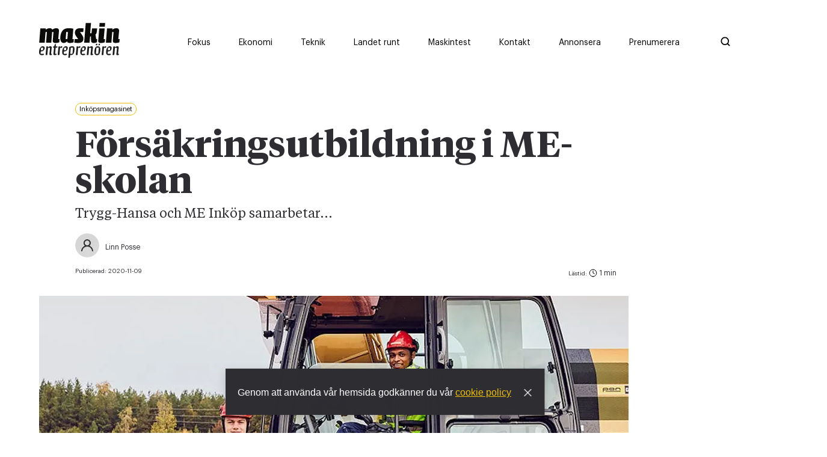

--- FILE ---
content_type: text/html; charset=utf-8
request_url: https://www.maskinentreprenoren.se/forsakringsutbildning-i-me-skolan
body_size: 16978
content:
<!DOCTYPE html><html lang="sv"><head><meta charSet="utf-8"/><meta name="viewport" content="width=device-width"/><link rel="preload" as="image" imageSrcSet="/ME_logo_black.svg 1x, /ME_logo_black.svg 2x"/><title>Försäkringsutbildning i ME-skolan</title><meta property="og:title" content="Försäkringsutbildning i ME-skolan"/><meta property="og:type" content="article"/><meta property="og:description" content="Trygg-Hansa och ME Inköp samarbetar..."/><meta property="og:image" content="https://images.prismic.io/maskinentreprenoren/Mzk5OThhZDctMTc2My00OWQ0LTk3OGEtOWVhMDFhNGI4ZWEz_trygg-hansa.jpg?auto=compress,format&amp;rect=0,90,1000,500&amp;w=1200&amp;h=600"/><meta property="og:image:secure_url" content="https://images.prismic.io/maskinentreprenoren/Mzk5OThhZDctMTc2My00OWQ0LTk3OGEtOWVhMDFhNGI4ZWEz_trygg-hansa.jpg?auto=compress,format&amp;rect=0,90,1000,500&amp;w=1200&amp;h=600"/><meta property="og:url" content="https://www.maskinentreprenoren.se/forsakringsutbildning-i-me-skolan"/><meta property="url" content="https://www.maskinentreprenoren.se/forsakringsutbildning-i-me-skolan"/><meta name="twitter:title" content="Försäkringsutbildning i ME-skolan"/><meta name="twitter:description" content="Trygg-Hansa och ME Inköp samarbetar..."/><meta name="twitter:site" content="https://www.maskinentreprenoren.se/forsakringsutbildning-i-me-skolan"/><meta name="twitter:image" content="https://images.prismic.io/maskinentreprenoren/Mzk5OThhZDctMTc2My00OWQ0LTk3OGEtOWVhMDFhNGI4ZWEz_trygg-hansa.jpg?auto=compress,format&amp;rect=0,90,1000,500&amp;w=1200&amp;h=600"/><meta property="description" content="Trygg-Hansa och ME Inköp samarbetar..."/><meta name="robots" content="index, follow"/><meta name="next-head-count" content="17"/><meta charSet="utf-8"/><meta name="language" content="Swedish"/><meta name="keywords" content="Maskiner, Motorer, Entreprenörskap"/><meta name="author" content="Maskinentrepenören"/><meta name="copyright" content="Maskinentrepenören"/><meta name="robots" content="index, follow"/><script id="Cookiebot" src="https://consent.cookiebot.com/uc.js" data-cbid="acf34f17-c6c1-4021-bbe0-28e896dadbc2" type="text/javascript" async=""></script><link rel="shortcut icon" href="/favicon.png"/><link rel="apple-touch-icon" href="/favicon.png"/><link rel="alternate" type="application/rss+xml" title="RSS Feed" href="/api/rss"/><script async="">let adformtag = adformtag || []
              
              adformtag.push({
                preload: [
                  'adx.adform.net/adx/?mid=1048512',
                  'adx.adform.net/adx/?mid=1048513',
                  'adx.adform.net/adx/?mid=1048528',
                  'adx.adform.net/adx/?mid=1048521',
                  'adx.adform.net/adx/?mid=1048522',
                  'adx.adform.net/adx/?mid=1048519',
                  'adx.adform.net/adx/?mid=1048533',
                  'adx.adform.net/adx/?mid=1048534',
                  'adx.adform.net/adx/?mid=1048536',
                  'adx.adform.net/adx/?mid=1048769',
                  'adx.adform.net/adx/?mid=1048772',
                  'adx.adform.net/adx/?mid=1098860',
                  'adx.adform.net/adx/?mid=1922486',
                  'adx.adform.net/adx/?mid=2171709',
                  'adx.adform.net/adx/?mid=2171710',
                  'adx.adform.net/adx/?mid=1922487',]
              })
              adformtag.push(function () {
                adformtag.setTargeting(1048512, 'url', window.location.pathname)
                adformtag.setTargeting(1048513, 'url', window.location.pathname)
                adformtag.setTargeting(1048528, 'url', window.location.pathname)
                adformtag.setTargeting(1048521, 'url', window.location.pathname)
                adformtag.setTargeting(1048522, 'url', window.location.pathname)
                adformtag.setTargeting(1048519, 'url', window.location.pathname)
                adformtag.setTargeting(1048533, 'url', window.location.pathname)
                adformtag.setTargeting(1048534, 'url', window.location.pathname)
                adformtag.setTargeting(1048536, 'url', window.location.pathname)
                adformtag.setTargeting(1098860, 'url', window.location.pathname)
                adformtag.setTargeting(1922486, 'url', window.location.pathname)
                adformtag.setTargeting(2171709, 'url', window.location.pathname)
                adformtag.setTargeting(2171710, 'url', window.location.pathname)
                adformtag.setTargeting(1922487, 'url', window.location.pathname)
                adformtag.setRequestLimit(4)
                adformtag.addRequestGroup([1048512, 1048513, 1048528, 1048521, 1048522])
                adformtag.addRequestGroup([1048519, 1048533, 1048534, 1048536, 2171709, 2171710, 1048769, 1048772, 1098860, 1922486, 1922487])
              })</script><script async="" defer="" src="https://static.cdn.prismic.io/prismic.js?new=true&amp;repo=maskinentreprenoren"></script><link data-next-font="" rel="preconnect" href="/" crossorigin="anonymous"/><link rel="preload" href="/_next/static/css/03ea54f4b87196ab.css" as="style" crossorigin=""/><link rel="stylesheet" href="/_next/static/css/03ea54f4b87196ab.css" crossorigin="" data-n-g=""/><link rel="preload" href="/_next/static/css/4df78f2cd73d6b26.css" as="style" crossorigin=""/><link rel="stylesheet" href="/_next/static/css/4df78f2cd73d6b26.css" crossorigin="" data-n-p=""/><noscript data-n-css=""></noscript><script defer="" crossorigin="" nomodule="" src="/_next/static/chunks/polyfills-c67a75d1b6f99dc8.js"></script><script defer="" src="/_next/static/chunks/4997.14e9ce1f7b5c8038.js" crossorigin=""></script><script defer="" src="/_next/static/chunks/9888.3426da562d49a222.js" crossorigin=""></script><script defer="" src="/_next/static/chunks/4347.48f47674e3068718.js" crossorigin=""></script><script defer="" src="/_next/static/chunks/5803.e4bf0671f2ce6c03.js" crossorigin=""></script><script defer="" src="/_next/static/chunks/4587.815188d64b1cd18e.js" crossorigin=""></script><script defer="" src="/_next/static/chunks/9354.c1baed2d57fd13be.js" crossorigin=""></script><script src="/_next/static/chunks/webpack-0eb31e82851c609b.js" defer="" crossorigin=""></script><script src="/_next/static/chunks/framework-5666885447fdc3cc.js" defer="" crossorigin=""></script><script src="/_next/static/chunks/main-c6180e908dc80704.js" defer="" crossorigin=""></script><script src="/_next/static/chunks/pages/_app-0d89785456a9b2b8.js" defer="" crossorigin=""></script><script src="/_next/static/chunks/1664-35c29c6d46380aab.js" defer="" crossorigin=""></script><script src="/_next/static/chunks/160-710496a617121180.js" defer="" crossorigin=""></script><script src="/_next/static/chunks/9755-8bdd0ac8e8863f9f.js" defer="" crossorigin=""></script><script src="/_next/static/chunks/9734-940ae700b87c265a.js" defer="" crossorigin=""></script><script src="/_next/static/chunks/1033-636fad3523dbd6a4.js" defer="" crossorigin=""></script><script src="/_next/static/chunks/1029-19f37221b2914364.js" defer="" crossorigin=""></script><script src="/_next/static/chunks/2751-ec4dd448326ab5e6.js" defer="" crossorigin=""></script><script src="/_next/static/chunks/8657-a0b2b16bd3e8ee1e.js" defer="" crossorigin=""></script><script src="/_next/static/chunks/2777-43ee49b55007b34c.js" defer="" crossorigin=""></script><script src="/_next/static/chunks/2994-966d7751217a0aaf.js" defer="" crossorigin=""></script><script src="/_next/static/chunks/8039-fb201b1444d2563b.js" defer="" crossorigin=""></script><script src="/_next/static/chunks/pages/%5Buid%5D-378989904e07b2a9.js" defer="" crossorigin=""></script><script src="/_next/static/zisoaNUzbPo2sr_H5banG/_buildManifest.js" defer="" crossorigin=""></script><script src="/_next/static/zisoaNUzbPo2sr_H5banG/_ssgManifest.js" defer="" crossorigin=""></script><style data-styled="" data-styled-version="5.3.11">*,*::before,*::after{box-sizing:border-box;}/*!sc*/
*{-webkit-font-smoothing:antialiased;-moz-osx-font-smoothing:grayscale;}/*!sc*/
:root{--transition:cubic-bezier(0.37,0,0.63,1);--borderRadius:100px;--white:#fff;--whiteHover:#fff;--black:#000;--blackHover:#000;--gray:#EFEFEF;--grayHover:#EFEFEF;--darkGray:#888888;--darkGrayHover:#888888;--dark:#2E2D32;--light:#F5F5F5;--primary:#ECBE09;--primaryHover:#f2d76c;--primaryTextColor:#fff;--secondary:#EF4E22;--secondaryHover:#EF4E22;--secondaryTextColor:#fff;--news:#EF4E22;--newsHover:#d6502b;--economy:#5F9892;--economyHover:#5c8d88;--country:#8CAB82;--countryHover:#8CAB82;--native:#C91224;--nativeHover:#C91224;--nativeBg :#FFF5F5;--nativeBgHover:#FFF5F5;--linkColor:var(--primary);--linkHover:var(--primaryHover);--buttonFontWeight:600;--textColor:var(--dark);--shadow:0 6px 40px -3px rgba(0,0,0,0.08);--shadowSmall:0 3px 20px -1px rgba(0,0,0,0.15);--spacing-xl:100px;--spacing-lg:65px;--spacing-md:30px;--spacing-sm:15px;--spacing-xs:8px;--font-title-xxl:80px;--font-title-xl:60px;--font-title-lg:40px;--font-title-md:36px;--font-title-sm:30px;--font-title-xs:26px;--font-title-xxs:20px;--font-text-xl:22px;--font-text-lg:18px;--font-text-md:16px;--font-text-sm:14px;--font-text-xs:12px;--font-tiny:10px;--lineHeightHeadingLarge:1em;--lineHeightHeading:1.1em;--lineHeightText:1.4em;}/*!sc*/
ul[class],ol[class]{padding:0;}/*!sc*/
body,h1,h2,h3,h4,ul[class],ol[class],figure,blockquote,dl,dd{margin:0;}/*!sc*/
body{min-height:100vh;text-rendering:optimizeSpeed;line-height:var(--lineHeightText);color:var(--dark);}/*!sc*/
*::selection{background-color:var(--primary);}/*!sc*/
body,pre{font-family:sans-serif;}/*!sc*/
a{-webkit-text-decoration:none;text-decoration:none;cursor:pointer;}/*!sc*/
img{max-width:100%;display:block;}/*!sc*/
input,button,textarea,select{font:inherit;}/*!sc*/
@media (prefers-reduced-motion:reduce){*{-webkit-animation-duration:0.01ms !important;animation-duration:0.01ms !important;-webkit-animation-iteration-count:1 !important;animation-iteration-count:1 !important;-webkit-transition-duration:0.01ms !important;transition-duration:0.01ms !important;-webkit-scroll-behavior:auto !important;-moz-scroll-behavior:auto !important;-ms-scroll-behavior:auto !important;scroll-behavior:auto !important;}}/*!sc*/
p{font-size:var(--font-text);line-height:var(--lineHeightText);color:var(--textColor);}/*!sc*/
.image-text{margin:0;font-family:'Graphik-Regular';font-size:14px;}/*!sc*/
@media (max-width:768px){.image-text{padding:0px 15px;}}/*!sc*/
.h1{font-size:var(--font-title-sm);font-weight:600;line-height:var(--lineHeightHeadingLarge);font-family:'TiemposHeadline-Bold';-webkit-letter-spacing:-1%;-moz-letter-spacing:-1%;-ms-letter-spacing:-1%;letter-spacing:-1%;}/*!sc*/
@media (min-width:768px){.h1{font-size:var(--font-title-lg);}}/*!sc*/
@media (min-width:1170px){.h1{font-size:var(--font-title-xl);}}/*!sc*/
.h2{font-size:var(--font-title-sm);font-weight:600;line-height:var(--lineHeightHeading);font-family:'TiemposHeadline-Bold';-webkit-letter-spacing:-1%;-moz-letter-spacing:-1%;-ms-letter-spacing:-1%;letter-spacing:-1%;}/*!sc*/
@media (min-width:768px){.h2{font-size:var(--font-title-md);line-height:var(--lineHeightHeadingLarge);}}/*!sc*/
@media (min-width:1170px){.h2{font-size:var(--font-title-lg);line-height:var(--lineHeightHeadingLarge);}}/*!sc*/
.h3{font-size:var(--font-title-sm);font-weight:600;line-height:var(--lineHeightHeading);font-family:'TiemposText-Regular';-webkit-letter-spacing:-1%;-moz-letter-spacing:-1%;-ms-letter-spacing:-1%;letter-spacing:-1%;}/*!sc*/
@media (min-width:768px){.h3{font-size:var(--font-title-md);line-height:var(--lineHeightHeadingLarge);}}/*!sc*/
.orange-link{color:var(--news);cursor:pointer;}/*!sc*/
.h4{font-size:var(--font-title-xs);font-weight:600;line-height:var(--lineHeightHeading);font-family:'TiemposHeadline-Bold';}/*!sc*/
@media (min-width:768px){.h4{font-size:var(--font-title-sm);line-height:var(--lineHeightHeadingLarge);-webkit-letter-spacing:-1%;-moz-letter-spacing:-1%;-ms-letter-spacing:-1%;letter-spacing:-1%;}}/*!sc*/
.h5{font-size:var(--font-title-xs);font-weight:400;font-family:'TiemposText-Regular';line-height:var(--lineHeightHeading);}/*!sc*/
.h6{font-size:var(--font-text-lg);font-weight:400;font-family:'TiemposText-Regular';line-height:var(--lineHeightHeading);}/*!sc*/
@media (min-width:768px){.h6{font-size:var(--font-title-xxs);}}/*!sc*/
.text-xl{font-size:var(--font-text-lg);font-weight:400;line-height:var(--lineHeightHeading)!important;font-family:'TiemposText-Regular';}/*!sc*/
@media (min-width:768px){.text-xl{font-size:var(--font-text-xl);line-height:var(--lineHeightHeading) !important;}}/*!sc*/
.text-lg{font-size:var(--font-text-sm);font-weight:400;line-height:var(--lineHeightText);font-family:'TiemposText-Regular';}/*!sc*/
@media (min-width:768px){.text-lg{font-size:var(--font-text-lg);}}/*!sc*/
.text-md{font-size:var(--font-text-sm);font-weight:400;line-height:var(--lineHeightText);font-family:'TiemposText-Regular';}/*!sc*/
@media (min-width:768px){.text-md{font-size:var(--font-text-md);}}/*!sc*/
.text-sm{font-size:var(--font-text-xs);font-weight:400;line-height:var(--lineHeightText);font-family:'Graphik-Regular';}/*!sc*/
@media (min-width:768px){.text-sm{font-size:var(--font-text-sm);}}/*!sc*/
.text-xs{font-size:var(--font-text-xs);font-weight:400;line-height:var(--lineHeightText);font-family:'Graphik-Regular';-webkit-letter-spacing:-3%;-moz-letter-spacing:-3%;-ms-letter-spacing:-3%;letter-spacing:-3%;}/*!sc*/
.text-wrapper{font-family:'TiemposText-Regular';}/*!sc*/
.font-tiny{font-size:var(--font-tiny);font-weight:400;line-height:var(--lineHeightText);font-family:'Graphik-Regular';-webkit-letter-spacing:-3%;-moz-letter-spacing:-3%;-ms-letter-spacing:-3%;letter-spacing:-3%;}/*!sc*/
.uppercase{text-transform:uppercase;opacity:0.6;-webkit-letter-spacing:2px;-moz-letter-spacing:2px;-ms-letter-spacing:2px;letter-spacing:2px;}/*!sc*/
.topPost-wrap{min-height:595px;}/*!sc*/
.topPost-wrap a:last-child .min{border-bottom:none;}/*!sc*/
.capitalize{text-transform:capitalize;}/*!sc*/
.post-loader{height:20px;width:20px;margin:var(--spacing-md) auto;}/*!sc*/
.thumb-min:last-child{border-bottom:none;}/*!sc*/
.preamble{padding-bottom:4px;line-height:1.3;font-family:'TiemposText-Regular' !important;font-weight:400 !important;}/*!sc*/
@media (min-width:768px){.preamble{padding-bottom:10px;font-size:22px;line-height:1.1;}}/*!sc*/
@media (max-width:768px){.results{padding:0px 15px;}}/*!sc*/
.m-b{margin-bottom:60px;}/*!sc*/
.checkEmpty:empty{display:none;}/*!sc*/
.overflow{overflow:hidden;}/*!sc*/
.ad-wrapper{position:relative;}/*!sc*/
.bottom-annons{display:block;}/*!sc*/
.bottom-annons .panorama-b{display:block;width:100%!important;margin-right:0;margin-bottom:30px;margin-left:8px;}/*!sc*/
@media(min-width:1024px){.bottom-annons .panorama-b{margin-left:35px;}}/*!sc*/
.bottom-annons .panorama-b label{display:block;}/*!sc*/
.special-category{display:block;}/*!sc*/
.special-category .panorama-b{display:block;width:100%!important;margin-right:0;margin-bottom:30px;margin-left:8px;}/*!sc*/
@media(min-width:992px){.special-category .panorama-b{margin-left:62px;}}/*!sc*/
.special-category .panorama-b label{display:block;}/*!sc*/
data-styled.g1[id="sc-global-hRUylD1"]{content:"sc-global-hRUylD1,"}/*!sc*/
.kisSdX{width:100%;margin:0px auto;padding:0px 15px;}/*!sc*/
@media (min-width:768px){.kisSdX{width:100%;padding:0px 60px;max-width:900px;}}/*!sc*/
data-styled.g4[id="sc-36955e9-2"]{content:"kisSdX,"}/*!sc*/
.iKlTOn{padding:var(--spacing-sm) 0px;}/*!sc*/
@media (min-width:768px){.iKlTOn{padding:var(--spacing-md) 0px;}}/*!sc*/
.iKlTOn .load-more{margin-top:var(--spacing-md);display:-webkit-box;display:-webkit-flex;display:-ms-flexbox;display:flex;-webkit-box-pack:center;-webkit-justify-content:center;-ms-flex-pack:center;justify-content:center;}/*!sc*/
.iKlTOn.White + .White{padding-top:0px;}/*!sc*/
.iKlTOn.Dark + .Dark{padding-top:0px;}/*!sc*/
.iKlTOn .category-slider-container{padding-left:20px;padding-right:20px;}/*!sc*/
@media (min-width:768px){.iKlTOn .category-slider-container .Background{padding-left:47px;}}/*!sc*/
@media (min-width:992px){.iKlTOn .category-slider-container .Background{padding-left:46px;}}/*!sc*/
data-styled.g7[id="sc-36955e9-5"]{content:"iKlTOn,"}/*!sc*/
.kBnBbL{max-width:1440px;margin:0px auto;}/*!sc*/
@media (max-width:768px){.kBnBbL{padding-top:0px;}}/*!sc*/
.kBnBbL .White + .White{padding-top:0px;}/*!sc*/
.kBnBbL .Dark + .Dark{padding-top:0px;}/*!sc*/
data-styled.g8[id="sc-36955e9-6"]{content:"kBnBbL,"}/*!sc*/
.lhxKqW{position:relative;}/*!sc*/
data-styled.g17[id="sc-e0f65f81-0"]{content:"lhxKqW,"}/*!sc*/
.cKtYQI{background:var(--primary);width:100%;color:black;height:auto;}/*!sc*/
@media (min-width:992px){.cKtYQI{width:91%;max-width:989px;margin-left:60px;height:501px;}}/*!sc*/
@media (min-width:1100px){.cKtYQI{width:100%;}}/*!sc*/
@media (min-width:1375px){.cKtYQI{margin-right:30px;max-width:998px;}}/*!sc*/
.cKtYQI .text-sm{font-size:14px;line-height:1em;}/*!sc*/
.cKtYQI .undertitle-style{margin-bottom:30px;margin-top:35px;}/*!sc*/
.cKtYQI .container{display:-webkit-box;display:-webkit-flex;display:-ms-flexbox;display:flex;-webkit-box-pack:justify;-webkit-justify-content:space-between;-ms-flex-pack:justify;justify-content:space-between;width:100%;margin-bottom:50px;max-width:970px;}/*!sc*/
@media (min-width:768px){}/*!sc*/
@media (min-width:1024px){}/*!sc*/
.cKtYQI .main-label{margin:var(--spacing-md) 0;font-size:var(--font-title-sm);font-weight:600;line-height:var(--lineHeightHeading);font-family:'TiemposHeadline-Bold';-webkit-letter-spacing:-1%;-moz-letter-spacing:-1%;-ms-letter-spacing:-1%;letter-spacing:-1%;}/*!sc*/
@media (min-width:768px){.cKtYQI .main-label{font-size:60px;line-height:var(--lineHeightHeadingLarge);}}/*!sc*/
@media (min-width:1170px){.cKtYQI .main-label{font-size:60px;line-height:var(--lineHeightHeadingLarge);}}/*!sc*/
.cKtYQI .img-section{width:40%;height:100%;display:-webkit-box;display:-webkit-flex;display:-ms-flexbox;display:flex;-webkit-box-pack:end;-webkit-justify-content:flex-end;-ms-flex-pack:end;justify-content:flex-end;-webkit-align-items:flex-end;-webkit-box-align:flex-end;-ms-flex-align:flex-end;align-items:flex-end;padding-bottom:var(--spacing-lg);}/*!sc*/
@media (max-width:768px){.cKtYQI .img-section{padding-bottom:0;-webkit-transform:scaleX(-1);-ms-transform:scaleX(-1);transform:scaleX(-1);}.cKtYQI .img-section svg{padding-right:var(--spacing-sm);}}/*!sc*/
.cKtYQI .form-section{width:100%;padding:var(--spacing-lg) 20px;}/*!sc*/
@media (min-width:768px){.cKtYQI .form-section{padding:65px 20px;}}/*!sc*/
@media (min-width:992px){.cKtYQI .form-section{padding:65px 0;}}/*!sc*/
.cKtYQI .form-section form .input-wrapper{display:-webkit-box;display:-webkit-flex;display:-ms-flexbox;display:flex;-webkit-flex-wrap:wrap;-ms-flex-wrap:wrap;flex-wrap:wrap;-webkit-box-pack:justify;-webkit-justify-content:space-between;-ms-flex-pack:justify;justify-content:space-between;}/*!sc*/
@media (min-width:768px){.cKtYQI .form-section form .input-wrapper{padding:0 0 0 44px;}}/*!sc*/
@media (min-width:992px){.cKtYQI .form-section form .input-wrapper{padding:0;}}/*!sc*/
@media (min-width:1024px){.cKtYQI .form-section form .input-wrapper{padding:0;}}/*!sc*/
.cKtYQI .form-section form .input-wrapper .text-column{width:100%;padding-right:20px;}/*!sc*/
@media (min-width:768px){.cKtYQI .form-section form .input-wrapper .text-column{width:50%;}}/*!sc*/
@media (min-width:992px){.cKtYQI .form-section form .input-wrapper .text-column{width:50%;padding-left:63px;padding-right:15px;}}/*!sc*/
.cKtYQI .form-section form .input-wrapper .text-column p span{margin-right:7px;}/*!sc*/
.cKtYQI .form-section form .input-wrapper .form-container{margin-top:30px;width:100%;}/*!sc*/
@media (min-width:768px){.cKtYQI .form-section form .input-wrapper .form-container{width:43%;margin-top:0;}}/*!sc*/
@media (min-width:992px){.cKtYQI .form-section form .input-wrapper .form-container{width:48%;padding-right:66px;}}/*!sc*/
@media (min-width:1087px){.cKtYQI .form-section form .input-wrapper .form-container{padding-right:46px;}}/*!sc*/
.cKtYQI .form-section form .input-wrapper .input{display:-webkit-box;display:-webkit-flex;display:-ms-flexbox;display:flex;-webkit-flex-direction:column;-ms-flex-direction:column;flex-direction:column;margin-bottom:var(--spacing-sm);}/*!sc*/
@media (max-width:768px){.cKtYQI .form-section form .input-wrapper .input{margin-right:0;}}/*!sc*/
.cKtYQI .form-section form .input-wrapper .input label{margin-bottom:var(--spacing-xs);}/*!sc*/
.cKtYQI .form-section form .input-wrapper .input input{border:none;padding:var(--spacing-xs);min-width:264px;}/*!sc*/
.cKtYQI .form-section form .input-wrapper .input input:focus{outline:none;}/*!sc*/
@media (max-width:768px){.cKtYQI .form-section form .input-wrapper .input input{width:100%;}}/*!sc*/
.cKtYQI .form-section form .button-wrapper{margin-top:var(--spacing-md);}/*!sc*/
@media (max-width:768px){.cKtYQI .form-section form .button-wrapper{margin:var(--spacing-sm) 0px;}}/*!sc*/
.cKtYQI .form-section form .button-wrapper .button{-webkit-transition:var(--transition);transition:var(--transition);display:inline;font-size:14px;font-weight:400;padding:12px 22px;line-height:0;color:var(--white);text-align:center;cursor:pointer;font-weight:var(--buttonFontWeight);white-space:nowrap;-webkit-transition:0.3s all var(--transition);transition:0.3s all var(--transition);height:48px;-webkit-align-items:center;-webkit-box-align:center;-ms-flex-align:center;align-items:center;display:-webkit-inline-box;display:-webkit-inline-flex;display:-ms-inline-flexbox;display:inline-flex;background-color:var(--black);border-color:var(--black);color:var(--white);}/*!sc*/
.cKtYQI .form-section form .button-wrapper .button:hover{-webkit-transform:scale(1,1);-ms-transform:scale(1,1);transform:scale(1,1);}/*!sc*/
data-styled.g26[id="sc-e26a0462-0"]{content:"cKtYQI,"}/*!sc*/
.erWUGN{border-radius:1rem;padding:4px 6px;vertical-align:text-top;font-size:11px;margin-bottom:14px;color:var(--black);cursor:initial !important;background-color:transparent;border:1px solid var(--primary);color:var(--black);}/*!sc*/
@media (max-width:768px){.erWUGN{display:-webkit-inline-box;display:-webkit-inline-flex;display:-ms-inline-flexbox;display:inline-flex;-webkit-align-items:center;-webkit-box-align:center;-ms-flex-align:center;align-items:center;padding-left:0;font-size:14px !important;background-color:transparent;border:none;vertical-align:unset;margin-bottom:0px;}.erWUGN:before{display:inline-block;content:"";height:7px;width:7px;border-radius:50%;margin-right:5px;}}/*!sc*/
@media (max-width:768px){.erWUGN:before{background-color:var(--primary);}}/*!sc*/
data-styled.g35[id="sc-33a77979-0"]{content:"erWUGN,"}/*!sc*/
.hmOsvR{width:100%;margin:0px auto;padding:0px;margin:20px 0;}/*!sc*/
.hmOsvR .share-icons{display:-webkit-box;display:-webkit-flex;display:-ms-flexbox;display:flex;min-height:51px;min-width:51px;}/*!sc*/
.hmOsvR .share-icons-content{display:-webkit-box;display:-webkit-flex;display:-ms-flexbox;display:flex;min-height:51px;min-width:51px;-webkit-align-items:center;-webkit-box-align:center;-ms-flex-align:center;align-items:center;}/*!sc*/
.hmOsvR .share-icons-content .text-sm{margin-right:20px;}/*!sc*/
.hmOsvR .icons-container{-webkit-box-pack:justify;-webkit-justify-content:space-between;-ms-flex-pack:justify;justify-content:space-between;-webkit-align-items:center;-webkit-box-align:center;-ms-flex-align:center;align-items:center;}/*!sc*/
.hmOsvR .icons-container a.print-screen{display:block;color:#2e2d32;margin-left:22px;text-align:center;margin-right:10px;font-size:14px;line-height:22px;}/*!sc*/
@media (min-width:550px){.hmOsvR .icons-container a.print-screen{margin-left:0;margin-right:0;text-align:left;}}/*!sc*/
.hmOsvR .icons-container a.print-screen:hover{-webkit-text-decoration:underline;text-decoration:underline;}/*!sc*/
.hmOsvR svg{min-height:51px;min-width:51px;}/*!sc*/
.hmOsvR .button{display:-webkit-box;display:-webkit-flex;display:-ms-flexbox;display:flex;}/*!sc*/
.hmOsvR button{padding:0px;border:none;background-color:transparent;cursor:pointer;opacity:1 !important;}/*!sc*/
.hmOsvR button:hover{cursor:pointer;opacity:1;}/*!sc*/
data-styled.g37[id="sc-82fcdd61-0"]{content:"hmOsvR,"}/*!sc*/
.bWGxQX{padding-top:0px;display:-webkit-box;display:-webkit-flex;display:-ms-flexbox;display:flex;}/*!sc*/
.bWGxQX .share-container{width:100%;padding:0 20px;max-width:900px;}/*!sc*/
@media (min-width:768px){.bWGxQX .share-container{padding:0px 60px;}}/*!sc*/
.bWGxQX .share-container hr{border:1px solid #afafaf;}/*!sc*/
@media (max-width:768px){.bWGxQX{-webkit-flex-direction:column;-ms-flex-direction:column;flex-direction:column;}}/*!sc*/
.bWGxQX .col-one .text-sm{padding-bottom:10px;text-align:center;padding-top:30px;}/*!sc*/
@media (max-width:768px){.bWGxQX .col-one .text-sm{display:none;}}/*!sc*/
@media (max-width:768px){.bWGxQX .col-one .sc-82fcdd61-0 .share-icons{-webkit-flex-direction:row;-ms-flex-direction:row;flex-direction:row;}}/*!sc*/
@media (min-width:768px){.bWGxQX .col-one{display:-webkit-box;display:-webkit-flex;display:-ms-flexbox;display:flex;height:-webkit-fit-content;height:-moz-fit-content;height:fit-content;-webkit-flex-direction:column;-ms-flex-direction:column;flex-direction:column;}}/*!sc*/
.bWGxQX .col-2{display:-webkit-box;display:-webkit-flex;display:-ms-flexbox;display:flex;}/*!sc*/
.bWGxQX .special-article-marging article{padding:0 30px;}/*!sc*/
@media (min-width:768px){.bWGxQX .special-article-marging article{padding:0 0px 0 76px;}}/*!sc*/
.bWGxQX .special-article-marging .icon-wrapper{padding:0 30px;}/*!sc*/
@media (min-width:768px){.bWGxQX .special-article-marging .icon-wrapper{padding:0 0px 0 76px;}}/*!sc*/
data-styled.g38[id="sc-c7bc19c1-0"]{content:"bWGxQX,"}/*!sc*/
.kJpCZy{padding-top:40px;}/*!sc*/
.kJpCZy h1{padding:5px 0px 5px;}/*!sc*/
@media (min-width:768px){.kJpCZy h1{padding:20px 0px 10px;}}/*!sc*/
.kJpCZy h2{padding-bottom:4px;line-height:1.3;}/*!sc*/
@media (min-width:768px){.kJpCZy h2{padding-bottom:10px;font-size:22px;line-height:1.1;}}/*!sc*/
.kJpCZy .time{display:-webkit-box;display:-webkit-flex;display:-ms-flexbox;display:flex;-webkit-flex-direction:column;-ms-flex-direction:column;flex-direction:column;-webkit-box-pack:center;-webkit-justify-content:center;-ms-flex-pack:center;justify-content:center;}/*!sc*/
.kJpCZy .time .font-tiny{opacity:1;}/*!sc*/
.kJpCZy .time .text-time{padding-left:5px;}/*!sc*/
.kJpCZy .time svg{padding-top:3px;position:relative;top:2px;}/*!sc*/
@media (max-width:768px){.kJpCZy{padding-top:var(--spacing-sm);}}/*!sc*/
.kJpCZy .clock-icon{position:relative;top:3px;}/*!sc*/
.kJpCZy .feature-img{position:relative;height:0px;overflow:hidden;padding-bottom:85%;}/*!sc*/
@media (min-width:768px){.kJpCZy .feature-img{padding-bottom:52.25%;}}/*!sc*/
.kJpCZy .feature-img img{width:100%;height:280px !important;object-fit:cover;object-position:center;}/*!sc*/
@media (min-width:768px){.kJpCZy .feature-img img{height:100% !important;}}/*!sc*/
.kJpCZy .special-feature{margin:0;margin-bottom:25px;}/*!sc*/
@media (min-width:1024px){}/*!sc*/
.kJpCZy .special-feature img{margin:0 !important;width:100%;}/*!sc*/
.kJpCZy .special-article-container{margin:0 33px;}/*!sc*/
@media (min-width:992px){.kJpCZy .special-article-container{margin:0 62px;}.kJpCZy .special-article-container article{margin:0;}}/*!sc*/
.kJpCZy .sc-36955e9-2{margin:0;}/*!sc*/
@media (min-width:992px){.kJpCZy .sc-36955e9-2{margin:0 0 0 60px;padding:0;}}/*!sc*/
.kJpCZy .green-color-bar{height:11px;border:none;margin-bottom:20px;background-color:#92aa86;}/*!sc*/
.kJpCZy .yellow-color-bar{height:11px;margin-bottom:20px;background-color:#ecbe09;border:none;}/*!sc*/
.kJpCZy .foto-text{color:#afafaf;}/*!sc*/
.kJpCZy .simbol-style{color:#ef4e22;position:relative;top:2px !important;}/*!sc*/
@media (min-width:768px){.kJpCZy .sc-7e9b15df-9.jHeFa{padding-top:92px;}}/*!sc*/
data-styled.g39[id="sc-7f84304e-0"]{content:"kJpCZy,"}/*!sc*/
.gOwDTw{padding:0px;display:-webkit-box;display:-webkit-flex;display:-ms-flexbox;display:flex;position:flex-end;-webkit-flex-direction:column-reverse;-ms-flex-direction:column-reverse;flex-direction:column-reverse;}/*!sc*/
@media (min-width:450px){.gOwDTw{display:-webkit-box;display:-webkit-flex;display:-ms-flexbox;display:flex;padding-bottom:20px;position:flex-end;-webkit-flex-direction:inherit;-ms-flex-direction:inherit;flex-direction:inherit;-webkit-box-pack:justify;-webkit-justify-content:space-between;-ms-flex-pack:justify;justify-content:space-between;}}/*!sc*/
data-styled.g40[id="sc-7f84304e-1"]{content:"gOwDTw,"}/*!sc*/
.pwHkT{display:-webkit-box;display:-webkit-flex;display:-ms-flexbox;display:flex;-webkit-box-pack:start;-webkit-justify-content:flex-start;-ms-flex-pack:start;justify-content:flex-start;-webkit-align-items:center;-webkit-box-align:center;-ms-flex-align:center;align-items:center;margin-top:10px;}/*!sc*/
data-styled.g41[id="sc-7f84304e-2"]{content:"pwHkT,"}/*!sc*/
.kKmlhV{display:-webkit-box;display:-webkit-flex;display:-ms-flexbox;display:flex;}/*!sc*/
.kKmlhV .name{font-size:12px;font-weight:400;line-height:var(--lineHeightText);font-family:'Graphik-Regular';-webkit-letter-spacing:-3%;-moz-letter-spacing:-3%;-ms-letter-spacing:-3%;letter-spacing:-3%;margin:0px;}/*!sc*/
.kKmlhV .email{font-size:12px;font-weight:400;line-height:var(--lineHeightText);font-family:'Graphik-Regular';-webkit-letter-spacing:-3%;-moz-letter-spacing:-3%;-ms-letter-spacing:-3%;letter-spacing:-3%;margin:0px;color:#ef4e22;}/*!sc*/
.kKmlhV .font-tiny{opacity:0.6;}/*!sc*/
.kKmlhV .writer-text{display:block !important;margin-left:10px;}/*!sc*/
data-styled.g42[id="sc-7f84304e-3"]{content:"kKmlhV,"}/*!sc*/
.bZIJhL .writer-image{width:40px !important;height:40px !important;object-fit:cover;border-radius:50%;}/*!sc*/
data-styled.g43[id="sc-7f84304e-4"]{content:"bZIJhL,"}/*!sc*/
.eRxJrU{width:100%;}/*!sc*/
.eRxJrU > *:first-child{margin-top:0px !important;}/*!sc*/
.eRxJrU p{line-height:24px;}/*!sc*/
.eRxJrU .circle-symbol{color:#ef4e22;}/*!sc*/
.eRxJrU h5{margin:0px !important;font-size:var(--font-text-lg);font-weight:400;font-family:'TiemposHeadline-Bold';line-height:var(--lineHeightText);}/*!sc*/
data-styled.g45[id="sc-b54be82-0"]{content:"eRxJrU,"}/*!sc*/
.fYLiOj{background-color:var(--black);width:100vw;color:var(--white);max-width:1440px;margin:0px auto;}/*!sc*/
.fYLiOj .title{-webkit-letter-spacing:2px;-moz-letter-spacing:2px;-ms-letter-spacing:2px;letter-spacing:2px;}/*!sc*/
.fYLiOj .text-sm{font-size:14px;}/*!sc*/
.fYLiOj h6{margin-bottom:10px;margin-top:30px;}/*!sc*/
@media (min-width:768px){.fYLiOj h6{margin-top:50px;}}/*!sc*/
data-styled.g46[id="sc-cb7f4060-0"]{content:"fYLiOj,"}/*!sc*/
.hOFwIg{padding:30px 15px;max-width:1440px;margin:0px auto;}/*!sc*/
@media (min-width:768px){.hOFwIg{padding:60px 65px;}}/*!sc*/
data-styled.g47[id="sc-cb7f4060-1"]{content:"hOFwIg,"}/*!sc*/
.cVJVeh{display:grid;grid-template-columns:1fr;}/*!sc*/
@media (min-width:768px){.cVJVeh{display:grid;grid-template-columns:repeat(2,1fr);grid-template-rows:1fr 1fr;}}/*!sc*/
@media (min-width:1170px){.cVJVeh{display:grid;grid-template-columns:repeat(4,1fr);grid-template-rows:2fr;}}/*!sc*/
data-styled.g48[id="sc-cb7f4060-2"]{content:"cVJVeh,"}/*!sc*/
.kGROgx{position:relative;width:111px;overflow:hidden;margin-bottom:var(--spacing-md);}/*!sc*/
@media (min-width:768px){.kGROgx{width:134px;}}/*!sc*/
.kGROgx:hover{color:var(--secondary);}/*!sc*/
data-styled.g49[id="sc-cb7f4060-3"]{content:"kGROgx,"}/*!sc*/
.dCAsxD .list{display:-webkit-box;display:-webkit-flex;display:-ms-flexbox;display:flex;-webkit-flex-direction:column;-ms-flex-direction:column;flex-direction:column;}/*!sc*/
.dCAsxD .news-list{list-style:none;}/*!sc*/
@media (min-width:768px){.dCAsxD.span-2{grid-column:span 2;}}/*!sc*/
.dCAsxD a,.dCAsxD p{display:inline-block;color:var(--white);margin-bottom:2px;margin-top:2px;border-bottom:1px solid transparent;white-space:nowrap;}/*!sc*/
.dCAsxD a:hover{color:var(--primary);cursor:pointer;}/*!sc*/
.dCAsxD a.active{border-bottom:1px solid #fff;width:-webkit-fit-content;width:-moz-fit-content;width:fit-content;}/*!sc*/
data-styled.g51[id="sc-cb7f4060-5"]{content:"dCAsxD,"}/*!sc*/
.mRjUC{display:-webkit-box;display:-webkit-flex;display:-ms-flexbox;display:flex;-webkit-box-pack:justify;-webkit-justify-content:space-between;-ms-flex-pack:justify;justify-content:space-between;padding:30px 0px 0px;-webkit-flex-direction:column;-ms-flex-direction:column;flex-direction:column;}/*!sc*/
@media (min-width:768px){.mRjUC{-webkit-box-pack:justify;-webkit-justify-content:space-between;-ms-flex-pack:justify;justify-content:space-between;-webkit-flex-direction:row;-ms-flex-direction:row;flex-direction:row;}}/*!sc*/
.mRjUC a{color:var(--primary);margin-bottom:0px !important;}/*!sc*/
data-styled.g52[id="sc-cb7f4060-6"]{content:"mRjUC,"}/*!sc*/
.bTcmsX{-webkit-align-self:center;-ms-flex-item-align:center;align-self:center;}/*!sc*/
@media (min-width:768px){.bTcmsX{grid-column:span 2;}}/*!sc*/
.bTcmsX p{color:var(--white);white-space:normal;}/*!sc*/
@media (max-width:768px){.bTcmsX p{width:60%;}}/*!sc*/
data-styled.g53[id="sc-cb7f4060-7"]{content:"bTcmsX,"}/*!sc*/
.fFJVWg{justify-self:start;}/*!sc*/
.fFJVWg img{-webkit-filter:grayscale(100%);filter:grayscale(100%);height:60px;margin-bottom:var(--spacing-md);object-fit:contain;object-position:center;}/*!sc*/
data-styled.g54[id="sc-cb7f4060-8"]{content:"fFJVWg,"}/*!sc*/
.imQhNm{height:2px;width:18px;background-color:var(--black);position:absolute;top:0px;right:0px;-webkit-animation-duration:0.5s;animation-duration:0.5s;-webkit-animation-timing-function:cubic-bezier(0.455,0.03,0.515,0.955);animation-timing-function:cubic-bezier(0.455,0.03,0.515,0.955);-webkit-animation-fill-mode:forwards;animation-fill-mode:forwards;border-radius:2px;}/*!sc*/
data-styled.g55[id="sc-79094c54-0"]{content:"imQhNm,"}/*!sc*/
.hpTSvG{height:2px;width:18px;background-color:var(--black);top:50%;position:absolute;margin-top:-1px;right:0px;-webkit-animation-duration:0.25s;animation-duration:0.25s;-webkit-animation-timing-function:cubic-bezier(0.455,0.03,0.515,0.955);animation-timing-function:cubic-bezier(0.455,0.03,0.515,0.955);-webkit-animation-fill-mode:forwards;animation-fill-mode:forwards;border-radius:2px;}/*!sc*/
data-styled.g56[id="sc-79094c54-1"]{content:"hpTSvG,"}/*!sc*/
.hFbbtI{height:2px;width:18px;background-color:var(--black);bottom:0px;position:absolute;right:0px;-webkit-animation-duration:0.5s;animation-duration:0.5s;-webkit-animation-timing-function:cubic-bezier(0.455,0.03,0.515,0.955);animation-timing-function:cubic-bezier(0.455,0.03,0.515,0.955);-webkit-animation-fill-mode:forwards;animation-fill-mode:forwards;border-radius:2px;}/*!sc*/
data-styled.g57[id="sc-79094c54-2"]{content:"hFbbtI,"}/*!sc*/
.lfsAYW{display:block;position:relative;height:12px;width:18px;margin-left:25px;cursor:pointer;}/*!sc*/
@media (min-width:1170px){.lfsAYW{display:none;}}/*!sc*/
.lfsAYW.active .sc-79094c54-0{-webkit-animation-name:cheeseActive;animation-name:cheeseActive;}/*!sc*/
.lfsAYW.active .sc-79094c54-1{-webkit-animation-name:meatActive;animation-name:meatActive;}/*!sc*/
.lfsAYW.active .sc-79094c54-2{-webkit-animation-name:bunActive;animation-name:bunActive;}/*!sc*/
.lfsAYW.collapse .sc-79094c54-0{-webkit-animation-name:cheeseRest;animation-name:cheeseRest;}/*!sc*/
.lfsAYW.collapse .sc-79094c54-1{-webkit-animation-name:meatRest;animation-name:meatRest;}/*!sc*/
.lfsAYW.collapse .sc-79094c54-2{-webkit-animation-name:bunRest;animation-name:bunRest;}/*!sc*/
@-webkit-keyframes cheeseActive{0%{width:18px;-webkit-transform:rotate(0deg);-ms-transform:rotate(0deg);transform:rotate(0deg);top:0px;}50%{width:18px;top:0px;-webkit-transform:rotate(0deg);-ms-transform:rotate(0deg);transform:rotate(0deg);}100%{-webkit-transform:rotate(-45deg);-ms-transform:rotate(-45deg);transform:rotate(-45deg);top:5px;width:18px;}}/*!sc*/
@keyframes cheeseActive{0%{width:18px;-webkit-transform:rotate(0deg);-ms-transform:rotate(0deg);transform:rotate(0deg);top:0px;}50%{width:18px;top:0px;-webkit-transform:rotate(0deg);-ms-transform:rotate(0deg);transform:rotate(0deg);}100%{-webkit-transform:rotate(-45deg);-ms-transform:rotate(-45deg);transform:rotate(-45deg);top:5px;width:18px;}}/*!sc*/
@-webkit-keyframes cheeseRest{0%{-webkit-transform:rotate(-45deg);-ms-transform:rotate(-45deg);transform:rotate(-45deg);top:8px;width:18px;}50%{width:18px;top:0px;-webkit-transform:rotate(0deg);-ms-transform:rotate(0deg);transform:rotate(0deg);}100%{width:18px;-webkit-transform:rotate(0deg);-ms-transform:rotate(0deg);transform:rotate(0deg);top:0px;}}/*!sc*/
@keyframes cheeseRest{0%{-webkit-transform:rotate(-45deg);-ms-transform:rotate(-45deg);transform:rotate(-45deg);top:8px;width:18px;}50%{width:18px;top:0px;-webkit-transform:rotate(0deg);-ms-transform:rotate(0deg);transform:rotate(0deg);}100%{width:18px;-webkit-transform:rotate(0deg);-ms-transform:rotate(0deg);transform:rotate(0deg);top:0px;}}/*!sc*/
@-webkit-keyframes bunActive{0%{width:18px;-webkit-transform:rotate(0deg);-ms-transform:rotate(0deg);transform:rotate(0deg);bottom:0px;}50%{width:18px;bottom:0px;-webkit-transform:rotate(0deg);-ms-transform:rotate(0deg);transform:rotate(0deg);}100%{-webkit-transform:rotate(45deg);-ms-transform:rotate(45deg);transform:rotate(45deg);bottom:5px;width:18px;}}/*!sc*/
@keyframes bunActive{0%{width:18px;-webkit-transform:rotate(0deg);-ms-transform:rotate(0deg);transform:rotate(0deg);bottom:0px;}50%{width:18px;bottom:0px;-webkit-transform:rotate(0deg);-ms-transform:rotate(0deg);transform:rotate(0deg);}100%{-webkit-transform:rotate(45deg);-ms-transform:rotate(45deg);transform:rotate(45deg);bottom:5px;width:18px;}}/*!sc*/
@-webkit-keyframes bunRest{0%{-webkit-transform:rotate(45deg);-ms-transform:rotate(45deg);transform:rotate(45deg);bottom:10px;width:18px;}50%{width:18px;bottom:0px;-webkit-transform:rotate(0deg);-ms-transform:rotate(0deg);transform:rotate(0deg);}100%{width:18px;-webkit-transform:rotate(0deg);-ms-transform:rotate(0deg);transform:rotate(0deg);bottom:0px;}}/*!sc*/
@keyframes bunRest{0%{-webkit-transform:rotate(45deg);-ms-transform:rotate(45deg);transform:rotate(45deg);bottom:10px;width:18px;}50%{width:18px;bottom:0px;-webkit-transform:rotate(0deg);-ms-transform:rotate(0deg);transform:rotate(0deg);}100%{width:18px;-webkit-transform:rotate(0deg);-ms-transform:rotate(0deg);transform:rotate(0deg);bottom:0px;}}/*!sc*/
@-webkit-keyframes meatActive{0%{opacity:1;}100%{opacity:0;}}/*!sc*/
@keyframes meatActive{0%{opacity:1;}100%{opacity:0;}}/*!sc*/
@-webkit-keyframes meatRest{0%{opacity:0;}100%{opacity:1;}}/*!sc*/
@keyframes meatRest{0%{opacity:0;}100%{opacity:1;}}/*!sc*/
data-styled.g58[id="sc-79094c54-3"]{content:"lfsAYW,"}/*!sc*/
.dRlhmI{position:relative;width:75px;overflow:hidden;}/*!sc*/
.dRlhmI:hover{opacity:0.6;}/*!sc*/
@media (min-width:768px){.dRlhmI{width:134px;}}/*!sc*/
.dRlhmI a{grid-area:logo;display:block;}/*!sc*/
@media (min-width:768px){.dRlhmI a{width:auto;max-width:unset;}}/*!sc*/
.dRlhmI a img{max-width:100%;}/*!sc*/
data-styled.g59[id="sc-6e638573-0"]{content:"dRlhmI,"}/*!sc*/
.dJAMlB{display:-webkit-box;display:-webkit-flex;display:-ms-flexbox;display:flex;-webkit-align-items:center;-webkit-box-align:center;-ms-flex-align:center;align-items:center;}/*!sc*/
data-styled.g60[id="sc-6e638573-1"]{content:"dJAMlB,"}/*!sc*/
.dDelNt{display:-webkit-box;display:-webkit-flex;display:-ms-flexbox;display:flex;width:100vw;max-width:1440px;margin:0px auto;-webkit-box-pack:justify;-webkit-justify-content:space-between;-ms-flex-pack:justify;justify-content:space-between;-webkit-align-items:center;-webkit-box-align:center;-ms-flex-align:center;align-items:center;padding:0px 15px !important;}/*!sc*/
@media (min-width:1170px){.dDelNt{display:grid;grid-gap:30px;grid-template-columns:135px 1fr auto;grid-template-areas:'logo space actions';-webkit-box-pack:center;-webkit-justify-content:center;-ms-flex-pack:center;justify-content:center;padding:0px 65px!important;}}/*!sc*/
data-styled.g62[id="sc-6e638573-3"]{content:"dDelNt,"}/*!sc*/
.fuhQDS{padding:0px;top:0px;left:0px;width:100vw;z-index:500;will-change:transform;background-color:white;display:-webkit-box;display:-webkit-flex;display:-ms-flexbox;display:flex;-webkit-box-pack:center;-webkit-justify-content:center;-ms-flex-pack:center;justify-content:center;position:absolute;}/*!sc*/
@media (min-width:768px){.fuhQDS{padding:14px 0px;}}/*!sc*/
.fuhQDS .menu{display:-webkit-box;display:-webkit-flex;display:-ms-flexbox;display:flex;-webkit-flex-direction:row;-ms-flex-direction:row;flex-direction:row;}/*!sc*/
.fuhQDS .header-button{display:none;}/*!sc*/
@media (min-width:768px){.fuhQDS .header-button{display:block;}}/*!sc*/
.fuhQDS .sc-79094c54-0,.fuhQDS .sc-79094c54-2,.fuhQDS .sc-79094c54-1{background-color:#000;}/*!sc*/
data-styled.g63[id="sc-6e638573-4"]{content:"fuhQDS,"}/*!sc*/
.eyPFrr{display:none;}/*!sc*/
.eyPFrr .navmenu-container{border:1px solid transparent;}/*!sc*/
.eyPFrr .navmenu-container p{margin-bottom:0;margin-left:20px;}/*!sc*/
@media (min-width:1170px){.eyPFrr{display:-webkit-box;display:-webkit-flex;display:-ms-flexbox;display:flex;-webkit-box-pack:center;-webkit-justify-content:center;-ms-flex-pack:center;justify-content:center;-webkit-align-items:center;-webkit-box-align:center;-ms-flex-align:center;align-items:center;}}/*!sc*/
.eyPFrr svg{-webkit-transform:rotate(-90deg);-ms-transform:rotate(-90deg);transform:rotate(-90deg);width:16px;height:13px;margin-left:3px;margin-bottom:-2px;-webkit-align-self:center;-ms-flex-item-align:center;align-self:center;}/*!sc*/
.eyPFrr .dropdown-wrapper{position:absolute;left:53.8%;top:78%;}/*!sc*/
.eyPFrr .dropdown-wrapper .arrow{width:0;height:0;border-left:10px solid transparent;border-right:10px solid transparent;border-bottom:10px solid white;position:absolute;top:-8%;left:6%;}/*!sc*/
.eyPFrr .dropdown-wrapper .dropdown-menu{background:#fff;box-shadow:0px 0px 10px rgba(0,0,0,0.12);overflow:hidden;top:-45px;padding:20px 50px 20px 0px;z-index:0;margin:0px -2px;}/*!sc*/
.eyPFrr .dropdown-wrapper .dropdown-menu ul{padding:0px;list-style-type:circle;}/*!sc*/
.eyPFrr .dropdown-wrapper .dropdown-menu > div{margin:0px;display:-webkit-box;display:-webkit-flex;display:-ms-flexbox;display:flex;color:#000;}/*!sc*/
.eyPFrr .dropdown-wrapper .dropdown-menu > div.active ul{list-style-type:disc;}/*!sc*/
.eyPFrr a,.eyPFrr p{color:black;margin-left:25px;display:block;margin-top:2px;border-bottom:1px solid transparent;white-space:nowrap;}/*!sc*/
.eyPFrr a:hover,.eyPFrr p:hover{color:var(--primary);cursor:pointer;}/*!sc*/
.eyPFrr a.active,.eyPFrr p.active{border-bottom:1px solid #000;}/*!sc*/
data-styled.g64[id="sc-6e638573-5"]{content:"eyPFrr,"}/*!sc*/
.bDuyBB{display:-webkit-box;display:-webkit-flex;display:-ms-flexbox;display:flex;-webkit-flex-direction:row-reverse;-ms-flex-direction:row-reverse;flex-direction:row-reverse;-webkit-align-items:center;-webkit-box-align:center;-ms-flex-align:center;align-items:center;}/*!sc*/
.bDuyBB svg{z-index:10;padding-bottom:2px;cursor:pointer;}/*!sc*/
data-styled.g65[id="sc-28d9ce21-0"]{content:"bDuyBB,"}/*!sc*/
.cSmlBg{position:absolute;padding:15px 0px;will-change:transform;-webkit-transition:var(--transition) 0.4s;transition:var(--transition) 0.4s;opacity:0;display:none;-webkit-transform:translateX(-10%);-ms-transform:translateX(-10%);transform:translateX(-10%);}/*!sc*/
.cSmlBg input{border:none;border-bottom:1px solid var(--darkGray);font-size:14px;}/*!sc*/
.cSmlBg input:focus{outline:none;}/*!sc*/
@media (min-width:768px){.cSmlBg{padding:8px 0px;}}/*!sc*/
data-styled.g66[id="sc-28d9ce21-1"]{content:"cSmlBg,"}/*!sc*/
.ialBKy{position:fixed;width:100%;z-index:600;top:0px;left:0px;right:0px;bottom:0px;display:-webkit-box;display:-webkit-flex;display:-ms-flexbox;display:flex;-webkit-align-items:center;-webkit-box-align:center;-ms-flex-align:center;align-items:center;will-change:transform;background:var(--white);overflow:hidden;-webkit-transition:var(--transition) 0.4s;transition:var(--transition) 0.4s;-webkit-transition-delay:0.3;transition-delay:0.3;-webkit-transform:translateY(-100%);-ms-transform:translateY(-100%);transform:translateY(-100%);visibility:hidden;}/*!sc*/
.ialBKy .header-light{display:-webkit-box;display:-webkit-flex;display:-ms-flexbox;display:flex;-webkit-box-pack:justify;-webkit-justify-content:space-between;-ms-flex-pack:justify;justify-content:space-between;}/*!sc*/
.ialBKy .header-light svg{fill:black;justify-self:end;}/*!sc*/
.ialBKy .menu{height:100%;width:100%;position:relative;padding:20px 0px 100px;font-family:TiemposHeadline-Bold;font-weight:600;}/*!sc*/
.ialBKy .container{height:100%;width:100%;position:relative;padding:0px 20px;}/*!sc*/
.ialBKy .current-label{display:-webkit-box;display:-webkit-flex;display:-ms-flexbox;display:flex;-webkit-flex-direction:row;-ms-flex-direction:row;flex-direction:row;-webkit-box-pack:justify;-webkit-justify-content:space-between;-ms-flex-pack:justify;justify-content:space-between;}/*!sc*/
.ialBKy .current-label p{margin-bottom:0px;}/*!sc*/
.ialBKy .current-label svg{width:24px;height:24px;margin-top:6px;}/*!sc*/
.ialBKy .dropdown-wrapper{margin:14px 0px;}/*!sc*/
.ialBKy .dropdown-wrapper .dropdown-menu{margin:14px 0px;background:#efefef;overflow:hidden;top:-45px;margin:0px -2px;font-size:var(--font-title-xxs) !important;font-weight:400;padding:14px 20px;}/*!sc*/
.ialBKy .dropdown-wrapper .dropdown-menu .last-child a{margin-bottom:0px;}/*!sc*/
.ialBKy .dropdown-wrapper .dropdown-menu ul{padding:0px;list-style-type:circle;}/*!sc*/
.ialBKy .dropdown-wrapper .dropdown-menu > div{margin:0px;display:-webkit-box;display:-webkit-flex;display:-ms-flexbox;display:flex;color:#000;}/*!sc*/
.ialBKy .dropdown-wrapper .dropdown-menu > div.active ul{list-style-type:disc;}/*!sc*/
.ialBKy a,.ialBKy p{color:black;display:block;margin-bottom:20px;white-space:nowrap;}/*!sc*/
.ialBKy a:hover,.ialBKy p:hover{color:var(--primary);cursor:pointer;}/*!sc*/
.ialBKy a:active,.ialBKy p:active{color:var(--primary);}/*!sc*/
data-styled.g67[id="sc-c384d2bb-0"]{content:"ialBKy,"}/*!sc*/
.cBuBcN{display:-webkit-box;display:-webkit-flex;display:-ms-flexbox;display:flex;margin-top:24px;}/*!sc*/
@media (min-width:768px){.cBuBcN{padding-top:86px;}}/*!sc*/
@media (max-width:768px){.cBuBcN .col-1{padding-right:0;width:100%;}}/*!sc*/
@media (min-width:768px){.cBuBcN .col-1{max-width:980px;}}/*!sc*/
.cBuBcN .col-2{display:-webkit-box;display:-webkit-flex;display:-ms-flexbox;display:flex;-webkit-flex-direction:column;-ms-flex-direction:column;flex-direction:column;-webkit-align-items:end;-webkit-box-align:end;-ms-flex-align:end;align-items:end;max-width:300px;}/*!sc*/
@media (max-width:1170px){.cBuBcN .col-2{display:none;}}/*!sc*/
@media (min-width:1170px){.cBuBcN .col-2{max-width:330px;padding-left:30px;}}/*!sc*/
.cBuBcN .sticky-wrapper{height:100%;}/*!sc*/
.cBuBcN .sticky-wrapper .sticky{top:0px;position:-webkit-sticky !important;position:sticky !important;}/*!sc*/
.cBuBcN .preamble{font-weight:600;font-family:Tiempos Headline;}/*!sc*/
@media (max-width:768px){.cBuBcN .preamble{font-size:20px;line-height:28px;}}/*!sc*/
data-styled.g68[id="sc-946fc214-0"]{content:"cBuBcN,"}/*!sc*/
.cRHQHT{padding:0 var(--spacing-lg);}/*!sc*/
@media (max-width:768px){.cRHQHT{padding:0;}}/*!sc*/
@media (max-width:768px){.cRHQHT .sc-36955e9-1{padding:0;}}/*!sc*/
.cRHQHT .sc-36955e9-1:nth-child(2){padding-left:0;}/*!sc*/
data-styled.g69[id="sc-946fc214-1"]{content:"cRHQHT,"}/*!sc*/
.hRKXYv{overflow:auto;width:100%;max-width:1045px;padding-right:20px;padding-left:20px;}/*!sc*/
.hRKXYv .slider-heading{margin-bottom:20px!important;}/*!sc*/
@media(min-width:992px){.hRKXYv{padding-right:0px;max-width:967px;max-width:1031px;margin-left:41px;}}/*!sc*/
.hRKXYv .lhitsr{padding-left:0;}/*!sc*/
.hRKXYv .title{margin-bottom:20px;padding-left:2.5%;}/*!sc*/
.hRKXYv .button{margin-top:var(--spacing-md);}/*!sc*/
.hRKXYv .actions{display:none;}/*!sc*/
.hRKXYv .actions svg{width:28px;height:28px;}/*!sc*/
.hRKXYv .actions svg:last-child{margin-left:var(--spacing-md);}/*!sc*/
data-styled.g83[id="sc-86022e98-0"]{content:"hRKXYv,"}/*!sc*/
.kzKgYn{white-space:initial;-webkit-transition:0.3s all var(--transition);transition:0.3s all var(--transition);will-change:transform;cursor:pointer;margin-right:20px!important;}/*!sc*/
@media (min-width:768px){.kzKgYn{padding-bottom:7px;margin-right:20px;margin-bottom:0px;}}/*!sc*/
.kzKgYn:hover img{-webkit-transform:scale(1.05);-ms-transform:scale(1.05);transform:scale(1.05);}/*!sc*/
.kzKgYn:hover .category-heading{opacity:0.7;}/*!sc*/
.kzKgYn:hover img{-webkit-transform:scale(1.05);-ms-transform:scale(1.05);transform:scale(1.05);}/*!sc*/
.kzKgYn:hover .category-heading{opacity:0.7;}/*!sc*/
.kzKgYn:not(:has(.native-teaser-slider)){max-width:0;margin:0;overflow:hidden;}/*!sc*/
.kzKgYn:has(.native-teaser-slider){z-index:1;}/*!sc*/
data-styled.g85[id="sc-86022e98-2"]{content:"kzKgYn,"}/*!sc*/
.eIussI{display:-webkit-box;display:-webkit-flex;display:-ms-flexbox;display:flex;white-space:nowrap;overflow:auto;min-height:100px;-ms-overflow-style:none;padding-left:0px;}/*!sc*/
@media (min-width:768px){.eIussI{padding-left:0px;}}/*!sc*/
@media (max-width:768px){.eIussI{-webkit-scroll-behavior:smooth;-moz-scroll-behavior:smooth;-ms-scroll-behavior:smooth;scroll-behavior:smooth;-webkit-scroll-snap-type:x mandatory;-moz-scroll-snap-type:x mandatory;-ms-scroll-snap-type:x mandatory;scroll-snap-type:x mandatory;-webkit-overflow-scrolling:touch;}}/*!sc*/
.eIussI::-webkit-scrollbar{display:none;}/*!sc*/
.eIussI > *{-webkit-flex-shrink:0;-ms-flex-negative:0;flex-shrink:0;-webkit-scroll-snap-align:center;-moz-scroll-snap-align:center;-ms-scroll-snap-align:center;scroll-snap-align:center;height:auto !important;margin-right:0px;-webkit-flex-basis:calc(80% - 15px);-ms-flex-preferred-size:calc(80% - 15px);flex-basis:calc(80% - 15px);max-width:calc(80% - 15px);}/*!sc*/
@media (min-width:768px){.eIussI > *{margin-right:30px;}}/*!sc*/
@media (min-width:768px){.eIussI > *{margin-right:30px;-webkit-flex-basis:calc(33% - 15px);-ms-flex-preferred-size:calc(33% - 15px);flex-basis:calc(33% - 15px);max-width:calc(33% - 15px);}}/*!sc*/
.eIussI > *:first-child{margin-left:30px;}/*!sc*/
.eIussI > *:last-child:after{left:100%;top:-100%;height:1px;content:'';display:block;position:relative;width:calc(50vw - 220px);}/*!sc*/
@media (min-width:768px){.eIussI > *:last-child:after{width:calc(50vw - 350px);}}/*!sc*/
@media (min-width:1170px){.eIussI > *:last-child:after{width:calc(50vw - 525px);}}/*!sc*/
@media (min-width:1440px){.eIussI > *:last-child:after{width:calc(50vw - 661px);}}/*!sc*/
@media (min-width:768px){.eIussI.active{cursor:-webkit-grabbing !important;cursor:-moz-grabbing !important;cursor:grabbing !important;}.eIussI.active div{cursor:-webkit-grabbing !important;cursor:-moz-grabbing !important;cursor:grabbing !important;}}/*!sc*/
data-styled.g86[id="sc-94695f9c-0"]{content:"eIussI,"}/*!sc*/
.fXkYGC{margin-top:30px;margin-bottom:30px;}/*!sc*/
.fXkYGC ul{list-style:none;padding:0;padding-left:15px;}/*!sc*/
@media(min-width:768px){.fXkYGC ul{padding-left:60px;}}/*!sc*/
.fXkYGC ul li p{font-family:'TiemposText-Regular';margin:0;padding-bottom:10px;}/*!sc*/
.fXkYGC ul li a{font-family:'TiemposText-Regular';display:block;color:red!important;line-height:24px;font-size:16px;padding-bottom:5px;}/*!sc*/
.fXkYGC ul li a:hover{-webkit-text-decoration:underline;text-decoration:underline;}/*!sc*/
data-styled.g104[id="sc-818fac6-0"]{content:"fXkYGC,"}/*!sc*/
</style></head><body><div id="__next"><main class="sc-e0f65f81-0 lhxKqW"><div class="sc-6e638573-4 fuhQDS"><div class="sc-6e638573-3 dDelNt"><div class="sc-6e638573-0 dRlhmI"><a href="/"><span style="box-sizing:border-box;display:inline-block;overflow:hidden;width:initial;height:initial;background:none;opacity:1;border:0;margin:0;padding:0;position:relative;max-width:100%"><span style="box-sizing:border-box;display:block;width:initial;height:initial;background:none;opacity:1;border:0;margin:0;padding:0;max-width:100%"><img style="display:block;max-width:100%;width:initial;height:initial;background:none;opacity:1;border:0;margin:0;padding:0" alt="" aria-hidden="true" src="data:image/svg+xml,%3csvg%20xmlns=%27http://www.w3.org/2000/svg%27%20version=%271.1%27%20width=%27134%27%20height=%2758%27/%3e"/></span><img alt="maskinentreprenoren logo" srcSet="/ME_logo_black.svg 1x, /ME_logo_black.svg 2x" src="/ME_logo_black.svg" decoding="async" data-nimg="intrinsic" style="position:absolute;top:0;left:0;bottom:0;right:0;box-sizing:border-box;padding:0;border:none;margin:auto;display:block;width:0;height:0;min-width:100%;max-width:100%;min-height:100%;max-height:100%"/></span></a></div><div class="sc-6e638573-5 eyPFrr"><div class="menu text-sm"></div></div><div class="sc-6e638573-1 dJAMlB"><div class="sc-28d9ce21-0 bDuyBB"><svg height="18" width="18" viewBox="0 0 18 18" xmlns="http://www.w3.org/2000/svg"><g fill="none" fill-rule="evenodd" stroke="none" stroke-linecap="round" stroke-width="1"><g stroke="#000" stroke-width="2" transform="translate(1.000000, 1.000000)"><path d="M7.16667,13.8333 C10.8486,13.8333 13.8333,10.8486 13.8333,7.16667 C13.8333,3.48477 10.8486,0.5 7.16667,0.5 C3.48477,0.5 0.5,3.48477 0.5,7.16667 C0.5,10.8486 3.48477,13.8333 7.16667,13.8333 Z"></path><path d="M15.5 15.5L11.875 11.875"></path></g></g></svg><div class="sc-28d9ce21-1 cSmlBg search-wrapper"><input class="search-bar" placeholder="Sök" disabled=""/></div></div><div class="sc-79094c54-3 lfsAYW  "><div class="sc-79094c54-0 imQhNm"></div><div class="sc-79094c54-1 hpTSvG"></div><div class="sc-79094c54-2 hFbbtI"></div></div></div></div></div><div class="sc-c384d2bb-0 ialBKy"><div class="menu h3"><div><div class="container"><div class="header-light"><a href="/"><span style="box-sizing:border-box;display:inline-block;overflow:hidden;width:initial;height:initial;background:none;opacity:1;border:0;margin:0;padding:0;position:relative;max-width:100%"><span style="box-sizing:border-box;display:block;width:initial;height:initial;background:none;opacity:1;border:0;margin:0;padding:0;max-width:100%"><img style="display:block;max-width:100%;width:initial;height:initial;background:none;opacity:1;border:0;margin:0;padding:0" alt="" aria-hidden="true" src="data:image/svg+xml,%3csvg%20xmlns=%27http://www.w3.org/2000/svg%27%20version=%271.1%27%20width=%2775%27%20height=%2732%27/%3e"/></span><img alt="maskinentreprenoren logo" srcSet="/ME_logo_black.svg 1x, /ME_logo_black.svg 2x" src="/ME_logo_black.svg" decoding="async" data-nimg="intrinsic" style="position:absolute;top:0;left:0;bottom:0;right:0;box-sizing:border-box;padding:0;border:none;margin:auto;display:block;width:0;height:0;min-width:100%;max-width:100%;min-height:100%;max-height:100%"/></span></a><svg height="24" width="24" fill="none" viewBox="0 0 24 24" xmlns="http://www.w3.org/2000/svg"><path d="M3.29289 4.70711C2.90237 4.31658 2.90237 3.68342 3.29289 3.29289C3.68342 2.90237 4.31658 2.90237 4.70711 3.29289L12 10.5858L19.2929 3.29289C19.6834 2.90237 20.3166 2.90237 20.7071 3.29289C21.0976 3.68342 21.0976 4.31658 20.7071 4.70711L13.4142 12L20.7071 19.2929C21.0976 19.6834 21.0976 20.3166 20.7071 20.7071C20.3166 21.0976 19.6834 21.0976 19.2929 20.7071L12 13.4142L4.70711 20.7071C4.31658 21.0976 3.68342 21.0976 3.29289 20.7071C2.90237 20.3166 2.90237 19.6834 3.29289 19.2929L10.5858 12L3.29289 4.70711Z" fill-rule="evenodd"></path></svg></div><div></div></div></div></div></div><div class="sc-36955e9-6 kBnBbL"><div class="sc-946fc214-1 cRHQHT"><div class="sc-946fc214-0 cBuBcN"><div class="col-1"><div class="sc-7f84304e-0 kJpCZy"><div class=""><article class="sc-36955e9-2 kisSdX"><br/><span color="Default" class="sc-33a77979-0 erWUGN font-tiny">Inköpsmagasinet</span><h1 class="h1">Försäkringsutbildning i ME-skolan</h1><h2 class="h6">Trygg-Hansa och ME Inköp samarbetar...</h2><div class="sc-7f84304e-2 pwHkT"><div class="sc-7f84304e-4 bZIJhL"><span style="box-sizing:border-box;display:inline-block;overflow:hidden;width:initial;height:initial;background:none;opacity:1;border:0;margin:0;padding:0;position:relative;max-width:100%"><span style="box-sizing:border-box;display:block;width:initial;height:initial;background:none;opacity:1;border:0;margin:0;padding:0;max-width:100%"><img style="display:block;max-width:100%;width:initial;height:initial;background:none;opacity:1;border:0;margin:0;padding:0" alt="" aria-hidden="true" src="data:image/svg+xml,%3csvg%20xmlns=%27http://www.w3.org/2000/svg%27%20version=%271.1%27%20width=%2740%27%20height=%2740%27/%3e"/></span><img alt="placeholder" src="[data-uri]" decoding="async" data-nimg="intrinsic" class="writer-image" style="position:absolute;top:0;left:0;bottom:0;right:0;box-sizing:border-box;padding:0;border:none;margin:auto;display:block;width:0;height:0;min-width:100%;max-width:100%;min-height:100%;max-height:100%"/><noscript><img alt="placeholder" loading="lazy" decoding="async" data-nimg="intrinsic" style="position:absolute;top:0;left:0;bottom:0;right:0;box-sizing:border-box;padding:0;border:none;margin:auto;display:block;width:0;height:0;min-width:100%;max-width:100%;min-height:100%;max-height:100%" class="writer-image" srcSet="/_next/image?url=%2Fno-writer-image.png&amp;w=48&amp;q=75 1x, /_next/image?url=%2Fno-writer-image.png&amp;w=96&amp;q=75 2x" src="/_next/image?url=%2Fno-writer-image.png&amp;w=96&amp;q=75"/></noscript></span></div><div class="sc-7f84304e-3 kKmlhV"><div class="writer-text"><h6 class="name">Linn Posse</h6></div><div></div></div></div><div class="sc-7f84304e-1 gOwDTw"><p class="font-tiny" itemProp="datePublished">Publicerad: <!-- -->2020-11-09</p><p class="font-tiny">Lästid: <span class="clock-icon"><svg height="14" width="14" viewBox="0 0 14 14" xmlns="http://www.w3.org/2000/svg"><g fill="none" fill-rule="evenodd" stroke="none" stroke-linecap="round" stroke-width="1"><g stroke="#000" transform="translate(1.000000, 1.000000)"><path d="M5.99996,11.8334 C9.2216,11.8334 11.8333,9.2217 11.8333,6.00008 C11.8333,2.77842 9.2216,0.16675 5.99996,0.16675 C2.7783,0.16675 0.16663,2.77842 0.16663,6.00008 C0.16663,9.2217 2.7783,11.8334 5.99996,11.8334 Z"></path><path d="M6 2.5L6 6 8.33333 7.16667"></path></g></g></svg></span> <span class="text-xs text-time">0 min</span></p></div></article><div class="feature-img"><span style="box-sizing:border-box;display:inline-block;overflow:hidden;width:initial;height:initial;background:none;opacity:1;border:0;margin:0;padding:0;position:relative;max-width:100%"><span style="box-sizing:border-box;display:block;width:initial;height:initial;background:none;opacity:1;border:0;margin:0;padding:0;max-width:100%"><img style="display:block;max-width:100%;width:initial;height:initial;background:none;opacity:1;border:0;margin:0;padding:0" alt="" aria-hidden="true" src="data:image/svg+xml,%3csvg%20xmlns=%27http://www.w3.org/2000/svg%27%20version=%271.1%27%20width=%271200%27%20height=%27600%27/%3e"/></span><img alt="article" src="[data-uri]" decoding="async" data-nimg="intrinsic" style="position:absolute;top:0;left:0;bottom:0;right:0;box-sizing:border-box;padding:0;border:none;margin:auto;display:block;width:0;height:0;min-width:100%;max-width:100%;min-height:100%;max-height:100%"/><noscript><img alt="article" loading="lazy" decoding="async" data-nimg="intrinsic" style="position:absolute;top:0;left:0;bottom:0;right:0;box-sizing:border-box;padding:0;border:none;margin:auto;display:block;width:0;height:0;min-width:100%;max-width:100%;min-height:100%;max-height:100%" srcSet="/_next/image?url=https%3A%2F%2Fimages.prismic.io%2Fmaskinentreprenoren%2FMzk5OThhZDctMTc2My00OWQ0LTk3OGEtOWVhMDFhNGI4ZWEz_trygg-hansa.jpg%3Fauto%3Dcompress%2Cformat%26rect%3D0%2C90%2C1000%2C500%26w%3D1200%26h%3D600&amp;w=1440&amp;q=75 1x, /_next/image?url=https%3A%2F%2Fimages.prismic.io%2Fmaskinentreprenoren%2FMzk5OThhZDctMTc2My00OWQ0LTk3OGEtOWVhMDFhNGI4ZWEz_trygg-hansa.jpg%3Fauto%3Dcompress%2Cformat%26rect%3D0%2C90%2C1000%2C500%26w%3D1200%26h%3D600&amp;w=3840&amp;q=75 2x" src="/_next/image?url=https%3A%2F%2Fimages.prismic.io%2Fmaskinentreprenoren%2FMzk5OThhZDctMTc2My00OWQ0LTk3OGEtOWVhMDFhNGI4ZWEz_trygg-hansa.jpg%3Fauto%3Dcompress%2Cformat%26rect%3D0%2C90%2C1000%2C500%26w%3D1200%26h%3D600&amp;w=3840&amp;q=75"/></noscript></span></div> </div></div><div class="sc-c7bc19c1-0 bWGxQX"><div class="col-two"><article class="sc-36955e9-2 kisSdX"><div class="sc-36955e9-5 iKlTOn"><div class="sc-b54be82-0 eRxJrU text-md"><p>Trygg-Hansa och ME Inköp samarbetar sedan flera år med att ta fram försäkringar som är anpassade för ME:s medlemmar och deras företag. Nu utökas samarbetet ytterligare när Trygg-Hansa deltar i undervisningen med utbildningar om försäkringar i samarbete med ME-skolorna. Med utbildningarna vill man öka kunskapen hos eleverna om försäkringar i stort och öka deras medvetenhet hur man kan jobba skadeförebyggande. Man vill också lyfta vilken betydelse försäkringar har i det dagliga arbetet som maskin-entreprenör.</p></div><p class="text-sm">Text: </p></div></article><div class="icon-wrapper share-container"><hr/><div class="sc-82fcdd61-0 hmOsvR"><div class="share-icons icons-container"><div class="share-icons-content"><div class="text-sm">Dela artikel: </div><button aria-label="facebook" class="react-share__ShareButton button" style="background-color:transparent;border:none;padding:0;font:inherit;color:inherit;cursor:pointer"><svg height="51" width="51" fill="none" viewBox="0 0 51 51" xmlns="http://www.w3.org/2000/svg"><path d="M0 0H51V51H0z" fill="#ECBE09"></path><path d="M30.6 17H28.05C26.9228 17 25.8418 17.4478 25.0448 18.2448C24.2478 19.0418 23.8 20.1228 23.8 21.25V23.8H21.25V27.2H23.8V34H27.2V27.2H29.75L30.6 23.8H27.2V21.25C27.2 21.0246 27.2896 20.8084 27.449 20.649C27.6084 20.4896 27.8246 20.4 28.05 20.4H30.6V17Z" stroke="#000" stroke-linecap="round"></path></svg></button><button aria-label="twitter" class="react-share__ShareButton button" style="background-color:transparent;border:none;padding:0;font:inherit;color:inherit;cursor:pointer"><svg height="46" width="46" fill="none" viewBox="0 0 46 46" xmlns="http://www.w3.org/2000/svg"><path d="M0 0H46V46H0z" fill="#ECBE09" opacity=".8"></path><path d="M33.1666 16.5C32.3686 17.0629 31.4851 17.4934 30.55 17.775C30.0481 17.1979 29.3811 16.7889 28.6392 16.6032C27.8973 16.4176 27.1162 16.4643 26.4017 16.737C25.6872 17.0097 25.0737 17.4953 24.6441 18.1281C24.2146 18.7608 23.9897 19.5102 24 20.275V21.1083C22.5355 21.1463 21.0844 20.8215 19.7758 20.1628C18.4673 19.5042 17.3419 18.5322 16.5 17.3333C16.5 17.3333 13.1666 24.8333 20.6666 28.1666C18.9504 29.3316 16.9059 29.9157 14.8333 29.8333C22.3333 34 31.5 29.8333 31.5 20.25C31.4992 20.0178 31.4769 19.7863 31.4333 19.5583C32.2838 18.7195 32.884 17.6606 33.1666 16.5V16.5Z" stroke="#000" stroke-linecap="round"></path></svg></button><button aria-label="linkedin" class="react-share__ShareButton button" style="background-color:transparent;border:none;padding:0;font:inherit;color:inherit;cursor:pointer"><svg height="46" width="46" fill="none" viewBox="0 0 46 46" xmlns="http://www.w3.org/2000/svg"><path d="M0 0H46V46H0z" fill="#EFD98D" opacity=".9"></path><path d="M27.3333 19.6666C28.6594 19.6666 29.9312 20.1934 30.8688 21.1311 31.8065 22.0688 32.3333 23.3405 32.3333 24.6666V30.5H29V24.6666C29 24.2246 28.8244 23.8007 28.5118 23.4881 28.1993 23.1756 27.7753 23 27.3333 23 26.8913 23 26.4674 23.1756 26.1548 23.4881 25.8422 23.8007 25.6666 24.2246 25.6666 24.6666V30.5H22.3333V24.6666C22.3333 23.3405 22.8601 22.0688 23.7978 21.1311 24.7355 20.1934 26.0072 19.6666 27.3333 19.6666V19.6666zM19 20.5H15.6667V30.5H19V20.5zM17.3334 18C18.2538 18 19 17.2538 19 16.3333 19 15.4128 18.2538 14.6666 17.3334 14.6666 16.4129 14.6666 15.6667 15.4128 15.6667 16.3333 15.6667 17.2538 16.4129 18 17.3334 18z" stroke="#000" stroke-linecap="round"></path></svg></button><button class="button"><svg height="46" width="46" fill="none" viewBox="0 0 46 46" xmlns="http://www.w3.org/2000/svg"><path d="M0 0H46V46H0z" fill="#ECBE09" opacity=".4"></path><path d="M22.0833 24.2082C22.3875 24.6149 22.7756 24.9514 23.2213 25.1949C23.667 25.4384 24.1598 25.5832 24.6664 25.6195C25.1729 25.6557 25.6814 25.5827 26.1572 25.4052C26.633 25.2277 27.0651 24.9499 27.4241 24.5907L29.5491 22.4657C30.1943 21.7978 30.5513 20.9031 30.5432 19.9745C30.5351 19.0459 30.1627 18.1576 29.506 17.501C28.8494 16.8443 27.9611 16.4718 27.0324 16.4638C26.1038 16.4557 25.2092 16.8127 24.5412 17.4578L23.3229 18.6691" stroke="#000" stroke-linecap="round"></path><path d="M24.9167 22.7916C24.6125 22.3849 24.2244 22.0485 23.7787 21.805C23.333 21.5615 22.8402 21.4167 22.3336 21.3804C21.8271 21.3441 21.3186 21.4172 20.8428 21.5947C20.367 21.7722 19.9349 22.0499 19.5759 22.4091L17.4509 24.5341C16.8057 25.2021 16.4487 26.0967 16.4568 27.0253C16.4649 27.954 16.8373 28.8422 17.494 29.4989C18.1506 30.1556 19.0389 30.528 19.9676 30.5361C20.8962 30.5442 21.7908 30.1872 22.4588 29.542L23.67 28.3308" stroke="#000" stroke-linecap="round"></path></svg></button></div><a class="print-screen" href="javascript:window.print()">Skriv ut</a></div></div><hr/></div></div></div><div class="sc-818fac6-0 fXkYGC"></div></div><div class="col-2"><div class="sticky-wrapper"><div class="sticky"></div></div></div></div></div><div class="sc-36955e9-5 iKlTOn Light"><div class="sc-86022e98-0 hRKXYv Background"><h3 class="h2 slider-heading">Andra läser</h3><div class="actions"><svg xmlns="http://www.w3.org/2000/svg" width="24" height="24" fill="none" stroke="currentColor" stroke-linecap="round" stroke-linejoin="round" stroke-width="2" class="feather feather-chevron-left" viewBox="0 0 24 24"><path d="M15 18L9 12 15 6"></path></svg><svg xmlns="http://www.w3.org/2000/svg" width="24" height="24" fill="none" stroke="currentColor" stroke-linecap="round" stroke-linejoin="round" stroke-width="2" class="feather feather-chevron-right" viewBox="0 0 24 24"><path d="M9 18L15 12 9 6"></path></svg></div><div><div width="0" class="sc-94695f9c-0 eIussI  "><div class="sc-86022e98-2 kzKgYn"><div data-adk-container="native-teaser-related"></div></div></div></div></div></div><div class="bottom-annons"></div><div id="mc_embed_signup" style="margin-bottom:30px" class="sc-e26a0462-0 cKtYQI"><div class="container"><div class="form-section"><form action="https://maskinentreprenoren.us14.list-manage.com/subscribe/post?u=e645b95270b1200dcf683035a&amp;id=4cf476b82e&amp;v_id=1750&amp;f_id=00b98ce1f0" method="post" id="mc-embedded-subscribe-form" name="mc-embedded-subscribe-form" class="validate" target="_blank" novalidate=""><section class="input-wrapper"><div class="text-column"><label class="main-label">Håll dig uppdaterad!</label><p class="undertitle-style">Prenumerera på vårt nyhetsbrev så håller vi dig uppdaterad om det senaste inom...</p><p><span>✔</span> Tillgång till unika erbjudanden</p><p><span>✔</span> Tillgång till exklusivt innehåll</p><p><span>✔</span> Påminnelser om viktig information</p></div><div class="form-container"><div class="mc-field-group input"><label for="mce-FNAME" class="text-sm">Namn<!-- --> </label><input type="text" name="FNAME" class="" id="mce-FNAME"/></div><div class="mc-field-group input"><label for="mce-LNAME" class="text-sm">Efternamn<!-- --> </label><input type="text" name="LNAME" class="" id="mce-LNAME"/></div><div class="mc-field-group input"><label for="mce-EMAIL" class="text-sm">Mailaddress</label><input type="email" name="EMAIL" class="required email" id="mce-EMAIL"/></div><div class="mc-field-group input"><label for="mce-MMERGE5" class="text-sm">Företag<!-- --> </label><input type="text" name="MMERGE5" class="" id="mce-MMERGE5"/></div><div id="mce-responses" class="clear"><div class="response" id="mce-error-response" style="display:none"></div><div class="response" id="mce-success-response" style="display:none"></div></div><div style="position:absolute;left:-5000px" aria-hidden="true"><input type="text" name="b_e645b95270b1200dcf683035a_9bca977614" tabindex="-1"/></div><div class="clear button-wrapper"><input type="submit" name="subscribe" id="mc-embedded-subscribe" class="button" value="Prenumerera"/></div></div></section></form></div></div></div></div><div class="sc-cb7f4060-0 fYLiOj"><div class="sc-cb7f4060-1 hOFwIg"><div class="sc-cb7f4060-2 cVJVeh"><div class="sc-cb7f4060-5 dCAsxD"><div class="sc-cb7f4060-3 kGROgx"><a href="/"><span style="box-sizing:border-box;display:inline-block;overflow:hidden;width:initial;height:initial;background:none;opacity:1;border:0;margin:0;padding:0;position:relative;max-width:100%"><span style="box-sizing:border-box;display:block;width:initial;height:initial;background:none;opacity:1;border:0;margin:0;padding:0;max-width:100%"><img style="display:block;max-width:100%;width:initial;height:initial;background:none;opacity:1;border:0;margin:0;padding:0" alt="" aria-hidden="true" src="data:image/svg+xml,%3csvg%20xmlns=%27http://www.w3.org/2000/svg%27%20version=%271.1%27%20width=%27134%27%20height=%2758%27/%3e"/></span><img alt="Maskinentreprenoren logo" src="[data-uri]" decoding="async" data-nimg="intrinsic" style="position:absolute;top:0;left:0;bottom:0;right:0;box-sizing:border-box;padding:0;border:none;margin:auto;display:block;width:0;height:0;min-width:100%;max-width:100%;min-height:100%;max-height:100%"/><noscript><img alt="Maskinentreprenoren logo" loading="lazy" decoding="async" data-nimg="intrinsic" style="position:absolute;top:0;left:0;bottom:0;right:0;box-sizing:border-box;padding:0;border:none;margin:auto;display:block;width:0;height:0;min-width:100%;max-width:100%;min-height:100%;max-height:100%" srcSet="/ME_logo_white.svg 1x, /ME_logo_white.svg 2x" src="/ME_logo_white.svg"/></noscript></span></a></div></div><div class="sc-cb7f4060-5 dCAsxD"><a href="https://www.me.se/" target="_blank" rel="noopener noreferrer" alt="" class="sc-cb7f4060-8 fFJVWg"><span style="box-sizing:border-box;display:inline-block;overflow:hidden;width:initial;height:initial;background:none;opacity:1;border:0;margin:0;padding:0;position:relative;max-width:100%"><span style="box-sizing:border-box;display:block;width:initial;height:initial;background:none;opacity:1;border:0;margin:0;padding:0;max-width:100%"><img style="display:block;max-width:100%;width:initial;height:initial;background:none;opacity:1;border:0;margin:0;padding:0" alt="" aria-hidden="true" src="data:image/svg+xml,%3csvg%20xmlns=%27http://www.w3.org/2000/svg%27%20version=%271.1%27%20width=%27134%27%20height=%2758%27/%3e"/></span><img alt="me logga" src="[data-uri]" decoding="async" data-nimg="intrinsic" style="position:absolute;top:0;left:0;bottom:0;right:0;box-sizing:border-box;padding:0;border:none;margin:auto;display:block;width:0;height:0;min-width:100%;max-width:100%;min-height:100%;max-height:100%"/><noscript><img alt="me logga" loading="lazy" decoding="async" data-nimg="intrinsic" style="position:absolute;top:0;left:0;bottom:0;right:0;box-sizing:border-box;padding:0;border:none;margin:auto;display:block;width:0;height:0;min-width:100%;max-width:100%;min-height:100%;max-height:100%" srcSet="/_next/image?url=%2Fme-footer-white.png&amp;w=256&amp;q=75 1x, /_next/image?url=%2Fme-footer-white.png&amp;w=384&amp;q=75 2x" src="/_next/image?url=%2Fme-footer-white.png&amp;w=384&amp;q=75"/></noscript></span></a></div><div class="sc-cb7f4060-5 dCAsxD span-2"><div class="sc-cb7f4060-7 bTcmsX"><p class="text-sm">Maskinentreprenören utkommer med 10 nummer per år och utges av bransch- och arbetsgivarorganisationen för Maskinentreprenörerna.</p></div></div></div><div class="sc-cb7f4060-2 cVJVeh"><div class="sc-cb7f4060-5 dCAsxD"><h6 class="text-sm title">INNEHÅLL</h6><div class="news-list text-sm"></div></div><div class="sc-cb7f4060-5 dCAsxD"><h6 class="text-sm title">TIDNINGEN</h6><div class="text-sm list"></div></div><div class="sc-cb7f4060-5 dCAsxD"><h6 class="text-sm title">KONTAKT</h6><div class="text-sm"><a href="tel:08-762 70 65">Tel: </a><br/><p><a target="_blank" rel="noreferrer" href="https://www.google.se/maps/place/Storgatan+9,+114+44+Stockholm/@59.3356139,18.0807347,19z/data=!3m1!4b1!4m5!3m4!1s0x465f9d5ac7c8b04f:0x10348e0535b3450a!8m2!3d59.3356139!4d18.0812819">Besöksadress: </a></p></div></div><div class="sc-cb7f4060-5 dCAsxD"><h6 class="text-sm title">FAKTURA</h6><div class="text-sm"><br/></div></div></div><div class="sc-cb7f4060-6 mRjUC"><div class="cookies text-sm"><span class="text-sm">Hemsidan använder cookies. </span><a href="/information/cookies">Läs mer</a></div><div class="copyright"><span class="text-sm">2026<!-- --> - Tidningen Maskinentreprenören</span></div></div></div></div></main></div><script id="__NEXT_DATA__" type="application/json" crossorigin="">{"props":{"pageProps":{"author":{"page":1,"results_per_page":20,"results_size":8,"total_results_size":8,"total_pages":1,"next_page":null,"prev_page":null,"results":[{"id":"aUAgwRQAACcASJx4","uid":null,"url":null,"type":"author","href":"https://maskinentreprenoren.cdn.prismic.io/api/v2/documents/search?ref=aXIjfxAAACAAUP9m\u0026q=%5B%5B%3Ad+%3D+at%28document.id%2C+%22aUAgwRQAACcASJx4%22%29+%5D%5D","tags":[],"first_publication_date":"2025-12-15T14:54:15+0000","last_publication_date":"2025-12-15T14:54:15+0000","slugs":["ulrika-andersson"],"linked_documents":[],"lang":"sv-se","alternate_languages":[],"data":{"portrait":{"dimensions":{"width":100,"height":100},"alt":null,"copyright":null,"url":"https://images.prismic.io/maskinentreprenoren/aUAhBnNYClf9oMuT_MG_Ulrika_Andersson_red.jpg?auto=format,compress\u0026rect=283,0,934,934\u0026w=100\u0026h=100","id":"aUAhBnNYClf9oMuT","edit":{"x":283,"y":0,"zoom":1,"background":"transparent"}},"name":"Ulrika Andersson","role":null,"mail":null,"phone":null,"body":[]}},{"id":"aCR_0hEAACIAH65p","uid":null,"url":null,"type":"author","href":"https://maskinentreprenoren.cdn.prismic.io/api/v2/documents/search?ref=aXIjfxAAACAAUP9m\u0026q=%5B%5B%3Ad+%3D+at%28document.id%2C+%22aCR_0hEAACIAH65p%22%29+%5D%5D","tags":[],"first_publication_date":"2025-05-14T11:36:07+0000","last_publication_date":"2025-05-14T11:36:07+0000","slugs":["anna-larsson"],"linked_documents":[],"lang":"sv-se","alternate_languages":[],"data":{"portrait":{"dimensions":{"width":100,"height":100},"alt":null,"copyright":null,"url":"https://images.prismic.io/maskinentreprenoren/aCR75ydWJ-7kSEk1_anna-larsson.jpg?auto=format%2Ccompress\u0026rect=556%2C0%2C938%2C938\u0026w=100\u0026h=100","id":"aCR75ydWJ-7kSEk1","edit":{"x":556,"y":0,"zoom":1.0000000000000002,"background":"transparent"}},"name":"Anna Larsson","role":null,"mail":null,"phone":null,"body":[]}},{"id":"ZmmQ9REAACMAGTdR","uid":null,"url":null,"type":"author","href":"https://maskinentreprenoren.cdn.prismic.io/api/v2/documents/search?ref=aXIjfxAAACAAUP9m\u0026q=%5B%5B%3Ad+%3D+at%28document.id%2C+%22ZmmQ9REAACMAGTdR%22%29+%5D%5D","tags":[],"first_publication_date":"2024-06-12T12:13:50+0000","last_publication_date":"2024-06-12T12:13:50+0000","slugs":["lina-tuvesson-hallman"],"linked_documents":[],"lang":"sv-se","alternate_languages":[],"data":{"portrait":{"dimensions":{"width":100,"height":100},"alt":null,"copyright":null,"url":"https://images.prismic.io/maskinentreprenoren/ZmmQ4Zm069VX1rI-_Lina-Tuvesson-Hallman.jpg?auto=format%2Ccompress\u0026rect=650%2C0%2C1299%2C1299\u0026w=100\u0026h=100","id":"ZmmQ4Zm069VX1rI-","edit":{"x":650,"y":0,"zoom":1,"background":"transparent"}},"name":"Lina Tuvesson Hallman","role":null,"mail":null,"phone":null,"body":[]}},{"id":"ZNJTNxIAAB4AWwEk","uid":null,"url":null,"type":"author","href":"https://maskinentreprenoren.cdn.prismic.io/api/v2/documents/search?ref=aXIjfxAAACAAUP9m\u0026q=%5B%5B%3Ad+%3D+at%28document.id%2C+%22ZNJTNxIAAB4AWwEk%22%29+%5D%5D","tags":[],"first_publication_date":"2023-08-08T14:38:15+0000","last_publication_date":"2023-08-08T14:38:15+0000","slugs":["jessica-lofstrom"],"linked_documents":[],"lang":"sv-se","alternate_languages":[],"data":{"portrait":{"dimensions":{"width":100,"height":100},"alt":null,"copyright":null,"url":"https://images.prismic.io/maskinentreprenoren/75eb2c8d-fd17-424c-984d-ad7fbaa56e43_Jessica_webb.jpg?auto=compress,format\u0026rect=167,0,334,334\u0026w=100\u0026h=100","id":"YWWDsBEAACMAJaAY","edit":{"x":-50,"y":0,"zoom":0.2994011976047904,"background":"#fff"}},"name":"Jessica Löfström","role":null,"mail":null,"phone":null,"body":[]}},{"id":"ZC6A8xEAACEAto2R","uid":null,"url":null,"type":"author","href":"https://maskinentreprenoren.cdn.prismic.io/api/v2/documents/search?ref=aXIjfxAAACAAUP9m\u0026q=%5B%5B%3Ad+%3D+at%28document.id%2C+%22ZC6A8xEAACEAto2R%22%29+%5D%5D","tags":[],"first_publication_date":"2023-04-06T08:21:27+0000","last_publication_date":"2023-04-06T08:21:27+0000","slugs":["carl-gustaf-goransson"],"linked_documents":[],"lang":"sv-se","alternate_languages":[],"data":{"portrait":{"dimensions":{"width":100,"height":100},"alt":null,"copyright":null,"url":"https://images.prismic.io/maskinentreprenoren/4a71a21b-fa8f-452d-8e46-1f77ab584e94_carl-gustaf-webb.jpg?auto=compress,format\u0026rect=507,0,1014,1014\u0026w=100\u0026h=100","id":"YnI57hIAAC0AbEk6","edit":{"x":-50,"y":0,"zoom":0.09861932938856016,"background":"#fff"}},"name":"Carl Gustaf Göransson","role":"Krönikör","mail":null,"phone":null,"body":[]}},{"id":"Y8-lKxEAACEAX09q","uid":null,"url":null,"type":"author","href":"https://maskinentreprenoren.cdn.prismic.io/api/v2/documents/search?ref=aXIjfxAAACAAUP9m\u0026q=%5B%5B%3Ad+%3D+at%28document.id%2C+%22Y8-lKxEAACEAX09q%22%29+%5D%5D","tags":[],"first_publication_date":"2023-01-24T09:31:45+0000","last_publication_date":"2023-04-06T08:21:56+0000","slugs":["ann-louise-larsson"],"linked_documents":[],"lang":"sv-se","alternate_languages":[],"data":{"portrait":{"dimensions":{"width":2028,"height":1014},"alt":null,"copyright":null,"url":"https://images.prismic.io/maskinentreprenoren/c691889a-bcf6-424e-a675-d9535189977c_Ann-Louise-webb.jpg?auto=compress,format","id":"YUGuLBAAACMAsLxB","edit":{"x":0,"y":0,"zoom":1,"background":"#fff"}},"name":"Ann Louise Larsson","role":"Krönikör","mail":null,"phone":null,"body":[]}},{"id":"Y8-oWREAACMAX15b","uid":null,"url":null,"type":"author","href":"https://maskinentreprenoren.cdn.prismic.io/api/v2/documents/search?ref=aXIjfxAAACAAUP9m\u0026q=%5B%5B%3Ad+%3D+at%28document.id%2C+%22Y8-oWREAACMAX15b%22%29+%5D%5D","tags":[],"first_publication_date":"2023-01-24T09:44:03+0000","last_publication_date":"2023-01-24T09:44:03+0000","slugs":["sofia-barreng"],"linked_documents":[],"lang":"sv-se","alternate_languages":[],"data":{"portrait":{"dimensions":{"width":2598,"height":1299},"alt":null,"copyright":null,"url":"https://images.prismic.io/maskinentreprenoren/3bcded1d-2299-4b70-80b6-3b0cb711c641_Sofia-barreng.jpg?auto=compress,format","id":"YYj4iREAACgAGKkN","edit":{"x":0,"y":0,"zoom":1,"background":"#fff"}},"name":"Sofia Barreng","role":"Reporter/redaktör","mail":"sofia@barreng.net","phone":"073-084 19 74","body":[]}},{"id":"Y8-mhxEAACIAX1Xl","uid":null,"url":null,"type":"author","href":"https://maskinentreprenoren.cdn.prismic.io/api/v2/documents/search?ref=aXIjfxAAACAAUP9m\u0026q=%5B%5B%3Ad+%3D+at%28document.id%2C+%22Y8-mhxEAACIAX1Xl%22%29+%5D%5D","tags":[],"first_publication_date":"2023-01-24T09:36:13+0000","last_publication_date":"2023-01-24T09:36:13+0000","slugs":["micael-appelgren"],"linked_documents":[],"lang":"sv-se","alternate_languages":[],"data":{"portrait":{"dimensions":{"width":676,"height":514},"alt":null,"copyright":null,"url":"https://images.prismic.io/maskinentreprenoren/YWY4NTVmOTQtN2UxZC00NjM3LThiOTgtZWYxMWIwYTQzZDFj_micael-byline-rund-padding-2017.png?auto=compress,format","id":"YMyZmRMAACkAFc9o","edit":{"x":0,"y":0,"zoom":1,"background":"transparent"}},"name":"Micael Appelgren","role":"Chefredaktör/Ansvarig utgivare","mail":null,"phone":null,"body":[]}}],"version":"3f9f504","license":"All Rights Reserved"},"doc":{"id":"YMyRPBMAACoAFabb","uid":"forsakringsutbildning-i-me-skolan","url":null,"type":"article","href":"https://maskinentreprenoren.cdn.prismic.io/api/v2/documents/search?ref=aXIjfxAAACAAUP9m\u0026q=%5B%5B%3Ad+%3D+at%28document.id%2C+%22YMyRPBMAACoAFabb%22%29+%5D%5D","tags":["Inköpsmagasinet"],"first_publication_date":"2021-06-18T12:31:16+0000","last_publication_date":"2021-06-18T12:31:16+0000","slugs":["forsakringsutbildning-i-me-skolan"],"linked_documents":[],"lang":"sv-se","alternate_languages":[],"data":{"title":"Försäkringsutbildning i ME-skolan","preamble":"Trygg-Hansa och ME Inköp samarbetar...","writer":"Linn Posse","author":{"link_type":"Document"},"photographer":null,"date":"2020-11-09","hero_img":{"dimensions":{"width":1200,"height":600},"alt":null,"copyright":null,"url":"https://images.prismic.io/maskinentreprenoren/Mzk5OThhZDctMTc2My00OWQ0LTk3OGEtOWVhMDFhNGI4ZWEz_trygg-hansa.jpg?auto=compress,format\u0026rect=0,90,1000,500\u0026w=1200\u0026h=600","id":"YMyRbxMAACoAFad2","edit":{"x":0,"y":-108,"zoom":1.2000000476837158,"background":"#fff"}},"img_text":null,"las_mer":[],"body":[{"primary":{"text":[{"type":"paragraph","text":"Trygg-Hansa och ME Inköp samarbetar sedan flera år med att ta fram försäkringar som är anpassade för ME:s medlemmar och deras företag. Nu utökas samarbetet ytterligare när Trygg-Hansa deltar i undervisningen med utbildningar om försäkringar i samarbete med ME-skolorna. Med utbildningarna vill man öka kunskapen hos eleverna om försäkringar i stort och öka deras medvetenhet hur man kan jobba skadeförebyggande. Man vill också lyfta vilken betydelse försäkringar har i det dagliga arbetet som maskin-entreprenör.","spans":[]}]},"items":[{}],"id":"raw_text$d3b59bfb-e3ac-4886-bf08-41f42731e219","slice_type":"raw_text","slice_label":null}],"seo_title":[],"seo_description":null,"seo_image":{},"seo_index":true}},"structuredData":{"@context":"https://schema.org","@type":"Article","headline":"Försäkringsutbildning i ME-skolan","description":"Trygg-Hansa och ME Inköp samarbetar...","image":"https://images.prismic.io/maskinentreprenoren/Mzk5OThhZDctMTc2My00OWQ0LTk3OGEtOWVhMDFhNGI4ZWEz_trygg-hansa.jpg?auto=compress,format\u0026rect=0,90,1000,500\u0026w=1200\u0026h=600","datePublished":"2020-11-09T00:00:00.000Z","author":{"@type":"Person","url":""}}},"__N_SSG":true},"page":"/[uid]","query":{"uid":"forsakringsutbildning-i-me-skolan"},"buildId":"zisoaNUzbPo2sr_H5banG","isFallback":false,"dynamicIds":[4997,9888,4347,6409,4587,9354],"gsp":true,"scriptLoader":[{"strategy":"afterInteractive","src":"https://source.advisible.com/10165910/main.js"},{"strategy":"afterInteractive","src":"https://functions.adnami.io/api/macro/adsm.macro.maskinentreprenoren.se.js"}]}</script></body></html>

--- FILE ---
content_type: text/css; charset=utf-8
request_url: https://www.maskinentreprenoren.se/_next/static/css/03ea54f4b87196ab.css
body_size: -79
content:
@font-face{font-family:Graphik-Regular;src:url(/_next/static/media/Graphik-Regular.10db3fa1.eot);src:url(/_next/static/media/Graphik-Regular.10db3fa1.eot?#iefix) format("embedded-opentype"),url(/_next/static/media/Graphik-Regular.f680cdb7.woff2) format("woff2"),url(/_next/static/media/Graphik-Regular.94bb1b2e.woff) format("woff"),url(/_next/static/media/Graphik-Regular.12588e5d.ttf) format("truetype");font-weight:400;font-display:fallback}@font-face{font-family:TiemposHeadline-Bold;src:url(/_next/static/media/TiemposHeadline-Bold.a8ee43b2.eot);src:url(/_next/static/media/TiemposHeadline-Bold.a8ee43b2.eot?#iefix) format("embedded-opentype"),url(/_next/static/media/TiemposHeadline-Bold.3057de81.woff2) format("woff2"),url(/_next/static/media/TiemposHeadline-Bold.e2f30703.woff) format("woff"),url(/_next/static/media/TiemposHeadline-Bold.448d8ad9.ttf) format("truetype");font-weight:700;font-display:fallback}@font-face{font-family:TiemposText-Regular;src:url(/_next/static/media/TiemposText-Regular.f05de65d.eot);src:url(/_next/static/media/TiemposText-Regular.f05de65d.eot?#iefix) format("embedded-opentype"),url(/_next/static/media/TiemposText-Regular.37a77e25.woff2) format("woff2"),url(/_next/static/media/TiemposText-Regular.a2f1477a.woff) format("woff"),url(/_next/static/media/TiemposText-Regular.a48eaec5.ttf) format("truetype");font-weight:400;font-display:fallback}

--- FILE ---
content_type: application/javascript; charset=utf-8
request_url: https://www.maskinentreprenoren.se/_next/static/chunks/9888.3426da562d49a222.js
body_size: 248
content:
"use strict";(self.webpackChunk_N_E=self.webpackChunk_N_E||[]).push([[9888],{9888:function(e,n,t){t.r(n);var l=t(5893),o=t(7294),u=t(6988),c=t(203),s=t(8509);n.default=()=>{let{ui:e,setUi:n}=(0,c.Z)(),[t,a]=(0,o.useState)(!1),disableBody=e=>(0,s.Qp)(e),enableBody=e=>(0,s.tG)(e),toggleMenu=()=>{e.menuToggle?(a(!0),enableBody(document.documentElement),setTimeout(()=>{a(!1)},500)):disableBody(document.documentElement),n({menuToggle:!e.menuToggle})};return(0,l.jsxs)(u.OW,{className:"".concat(e.menuToggle?"active":""," ").concat(t?"collapse":""),onClick:()=>toggleMenu(),children:[(0,l.jsx)(u.xF,{}),(0,l.jsx)(u.yf,{}),(0,l.jsx)(u.Wr,{})]})}}}]);

--- FILE ---
content_type: application/javascript; charset=utf-8
request_url: https://www.maskinentreprenoren.se/_next/static/chunks/pages/maskintest-ba8647a43baaf47c.js
body_size: 3437
content:
(self.webpackChunk_N_E=self.webpackChunk_N_E||[]).push([[2193],{1715:function(e,n,r){"use strict";r.d(n,{Lm:function(){return useWindowWidth}});var i=r(7294),dist_module=e=>{let n=i.useRef(e);return i.useEffect(()=>{n.current=e}),n};let useDebounceCallback=(e,n=100,r=!1)=>{let l=dist_module(e),a=i.useRef(),o=[n,r,l];function _ref(){a.current&&clearTimeout(a.current),a.current=void 0}function _ref2(){a.current=void 0}return i.useEffect(()=>_ref,o),i.useCallback(function(){let e=arguments,{current:i}=a;if(void 0===i&&r)return a.current=setTimeout(_ref2,n),l.current.apply(null,e);i&&clearTimeout(i),a.current=setTimeout(()=>{a.current=void 0,l.current.apply(null,e)},n)},o)},useDebounce=(e,n,r)=>{let l=i.useState(e);return[l[0],useDebounceCallback(l[1],n,r)]};var event_dist_module=function(e,n,r,l){let a=i.useRef(r),o=i.useRef(l);i.useEffect(()=>{a.current=r,o.current=l}),i.useEffect(()=>{let r=e&&"current"in e?e.current:e;if(!r)return;let i=0;function listener(...e){i||a.current.apply(this,e)}r.addEventListener(n,listener);let l=o.current;return()=>{i=1,r.removeEventListener(n,listener),l&&l()}},[e,n])};let l={},a="undefined"==typeof window?null:window,o=a&&void 0!==a.visualViewport?a.visualViewport:null,getSize=()=>[document.documentElement.clientWidth,document.documentElement.clientHeight],useWindowSize=function(e){void 0===e&&(e=l);let{wait:n,leading:r,initialWidth:i=0,initialHeight:s=0}=e,[d,u]=useDebounce("undefined"==typeof document?[i,s]:getSize,n,r),setSize=()=>u(getSize);return event_dist_module(a,"resize",setSize),event_dist_module(o,"resize",setSize),event_dist_module(a,"orientationchange",setSize),d},useWindowWidth=e=>useWindowSize(e)[0]},6135:function(e,n,r){(window.__NEXT_P=window.__NEXT_P||[]).push(["/maskintest",function(){return r(9370)}])},9370:function(e,n,r){"use strict";r.r(n),r.d(n,{__N_SSG:function(){return v},default:function(){return maskintest}});var i=r(5893),l=r(6689),a=r(8376),o=r(9310),s=r(7294),d=r(8737),u=r(1715),c=r(8673),m=r(5152),p=r.n(m),f=r(7880),MachineTests_MachineTests=e=>{var n,m;let{data:x,filterTags:v}=e,[_]=(0,s.useState)(null),[j,h]=(0,s.useState)("latest"),[b,g]=(0,s.useState)(x),y=(0,s.useRef)(null),O=(0,s.useRef)(null);(0,u.Lm)();let w=p()(()=>r.e(2777).then(r.bind(r,2777)).then(e=>e.Tractor),{loadableGenerated:{webpack:()=>[2777]}}),getByTags=async()=>{let e=(0,f.LF)();if(y.current.value){let n=await e.get({predicates:[d.l.at("document.type","machine_test"),d.l.any("document.tags",[y.current.value])],orderings:{field:"my.machine_test.date",direction:"desc"}});n.total_results_size>0?g(n):g(null)}else if(O.current.value){let n=await e.get({predicates:[d.l.at("document.type","machine_test")],orderings:{field:"latest"===j?"[my.machine_test.date desc]":"[my.machine_test.date]"}});n.total_results_size>=1?g(n):g(null)}else g(x)};return(0,s.useEffect)(()=>{getByTags()},[j]),(0,i.jsxs)(a.X3,{children:[(0,i.jsxs)(a.$t,{className:"machine-test",children:[(0,i.jsxs)(a.cZ,{children:[(0,i.jsx)("h1",{children:"Maskintest"}),(0,i.jsxs)("div",{className:"filters",children:[(0,i.jsx)("label",{htmlFor:"manufactor",children:"Tillverkare:"}),(0,i.jsxs)("select",{onChange:getByTags,value:_,ref:y,children:[(0,i.jsx)("option",{selected:"selected",value:"",children:"Sortera efter Tillverkare"}),null==v?void 0:v.map((e,n)=>(0,i.jsx)("option",{value:e,children:e},"".concat(e,"-nr-").concat(n)))]}),(0,i.jsx)("label",{htmlFor:"sortby",children:"Sortera:"}),(0,i.jsxs)("select",{ref:O,onChange:()=>h(O.current.value),children:[(0,i.jsx)("option",{selected:"selected",value:"latest",children:"Nyast"}),(0,i.jsx)("option",{value:"oldest",children:"\xc4ldst"})]})]})]}),(0,i.jsx)(w,{})]}),(0,i.jsx)(a.UQ,{children:b?null==b?void 0:null===(n=b.results)||void 0===n?void 0:n.map((e,n)=>{if(n<=1)return(0,i.jsx)(o.default,{size:"xl",content:e,tags:null==e?void 0:e.tags,machineTest:!0},e.id)}):(0,i.jsx)("p",{children:"Inga maskintest hittades..."})}),(0,i.jsx)(l.$0,{children:(0,i.jsx)(a.F3,{children:(0,i.jsx)(c.hu,{})})}),(0,i.jsx)(a.UQ,{children:b?null==b?void 0:null===(m=b.results)||void 0===m?void 0:m.map((e,n)=>{if(n>1)return(0,i.jsx)(o.default,{size:"xl",content:e,tags:null==e?void 0:e.tags,machineTest:!0},e.id)}):null})]})},x=r(6481),v=!0,maskintest=e=>{let{machineTests:n,doc:r}=e;return(0,i.jsxs)(l._z,{children:[(0,i.jsx)(x.Z,{doc:r,url:"https://www.maskinentreprenoren.se/maskintest"}),(0,i.jsx)(l.$0,{children:(0,i.jsx)(MachineTests_MachineTests,{data:n,filterTags:null==r?void 0:r.tags})})]})}},8376:function(e,n,r){"use strict";r.d(n,{$t:function(){return c},F3:function(){return d},UQ:function(){return s},X3:function(){return o},cZ:function(){return u}});var i=r(2729),l=r(9521),a=r(605);function _templateObject(){let e=(0,i._)(["\n    padding: 0px 15px;\n    margin-top: 50px;\n\n"]);return _templateObject=function(){return e},e}function _templateObject1(){let e=(0,i._)(["\n  min-height: 50vh;\n  padding: 0px 65px;\n  ","\n"]);return _templateObject1=function(){return e},e}function _templateObject2(){let e=(0,i._)(["\n  grid-template-columns: 1fr;\n  grid-gap: var(--spacing-sm);\n  "]);return _templateObject2=function(){return e},e}function _templateObject3(){let e=(0,i._)(["\n  display: grid;\n  grid-template-columns: 1fr 1fr;\n  grid-gap: var(--spacing-md);\n  ","\n"]);return _templateObject3=function(){return e},e}function _templateObject4(){let e=(0,i._)(["\n  width: 100%;\n  display: flex;\n  justify-content: center;\n"]);return _templateObject4=function(){return e},e}function _templateObject5(){let e=(0,i._)(["\n  margin-bottom: 0px;\n    h1{\n      max-width: 345px;\n      margin-bottom: 0px;\n   \n    }\n  "]);return _templateObject5=function(){return e},e}function _templateObject6(){let e=(0,i._)(["\n    display: flex;\n    flex-direction: column;\n    margin: var(--spacing-xs) 0px var(--spacing-md);\n    "]);return _templateObject6=function(){return e},e}function _templateObject7(){let e=(0,i._)(["\n      margin-top: 5px;\n      "]);return _templateObject7=function(){return e},e}function _templateObject8(){let e=(0,i._)(["\n        margin-right: 0px;\n      "]);return _templateObject8=function(){return e},e}function _templateObject9(){let e=(0,i._)(["\n  width: ",";\n  display: flex;\n  flex-direction: column;\n  margin-bottom: 30px;\n\n  ","\n\n  .filters {\n    font-size: var(--font-text-sm);\n    margin-top: var(--spacing-sm);\n\n    ","\n    label {\n      margin-right: var(--spacing-xs);\n\n      ","\n    }\n    select {\n      border: none;\n      color: var(--darkGray);\n      margin-right: var(--spacing-sm);\n      cursor: pointer;\n      ","\n      &:focus {\n        outline: none;\n      }\n    }\n  }\n"]);return _templateObject9=function(){return e},e}function _templateObject10(){let e=(0,i._)(["\n    padding: 0px 15px;\n    margin: 0px;\n    /* margin-top: 26px; */\n  "]);return _templateObject10=function(){return e},e}function _templateObject11(){let e=(0,i._)(["\n    font-size: 40px;\n    margin: 10px 0px;\n    "]);return _templateObject11=function(){return e},e}function _templateObject12(){let e=(0,i._)(["\n    font-size: 14px;\n    line-height: 16px;\n    "]);return _templateObject12=function(){return e},e}function _templateObject13(){let e=(0,i._)(["\n    display: none;\n    "]);return _templateObject13=function(){return e},e}function _templateObject14(){let e=(0,i._)(["\n  padding: 0px;\n  margin: 50px 0px 0px;\n  display: flex;\n  justify-content: space-between;\n\n  ","\n\n  h1 {\n    margin-top: 28px;\n    font-size: var(--font-title-xxl);\n    font-weight: 600;\n    line-height: var(--lineHeightHeadingLarge);\n    font-family: 'TiemposHeadline-Bold';\n    letter-spacing: -1%;\n    ","\n  }\n\n  p {\n    font-family: 'Tiempos Headline';\n    font-size: 22px;\n    font-style: normal;\n    font-weight: 400;\n    line-height: 24px;\n    letter-spacing: 0em;\n    ","\n  }\n  svg {\n    ","\n  }\n"]);return _templateObject14=function(){return e},e}let o=l.ZP.div.withConfig({componentId:"sc-2e32a2f3-0"})(_templateObject1(),a.ZP.lessThan("medium")(_templateObject())),s=l.ZP.div.withConfig({componentId:"sc-2e32a2f3-1"})(_templateObject3(),a.ZP.lessThan("medium")(_templateObject2())),d=l.ZP.div.withConfig({componentId:"sc-2e32a2f3-2"})(_templateObject4()),u=l.ZP.div.withConfig({componentId:"sc-2e32a2f3-3"})(_templateObject9(),e=>e.full?"100%":"50%",a.ZP.lessThan("medium")(_templateObject5()),a.ZP.lessThan("medium")(_templateObject6()),a.ZP.lessThan("medium")(_templateObject7()),a.ZP.lessThan("medium")(_templateObject8())),c=l.ZP.div.withConfig({componentId:"sc-2e32a2f3-4"})(_templateObject14(),a.ZP.lessThan("medium")(_templateObject10()),a.ZP.lessThan("medium")(_templateObject11()),a.ZP.lessThan("medium")(_templateObject12()),a.ZP.lessThan("medium")(_templateObject13()))},6481:function(e,n,r){"use strict";var i=r(5893),l=r(9008),a=r.n(l);n.Z=e=>{var n,r,l,o,s,d,u,c,m,p,f,x,v,_,j,h;let{doc:b,url:g,children:y,type:O}=e,w=(null==b?void 0:null===(r=b.data)||void 0===r?void 0:r.seo_title)&&(null==b?void 0:b.data.seo_title.length)>0?null==b?void 0:null===(s=b.data)||void 0===s?void 0:null===(o=s.seo_title)||void 0===o?void 0:o.reduce(()=>t).text:(null==b?void 0:null===(l=b.data)||void 0===l?void 0:l.title)?null==b?void 0:null===(d=b.data)||void 0===d?void 0:d.title:"Maskinentrepren\xf6ren | Sveriges bullrigaste tidning",T=(null==b?void 0:null===(u=b.data)||void 0===u?void 0:u.seo_description)?null==b?void 0:null===(m=b.data)||void 0===m?void 0:m.seo_description:(null==b?void 0:null===(c=b.data)||void 0===c?void 0:c.preamble)?null==b?void 0:null===(p=b.data)||void 0===p?void 0:p.preamble:"Maskinentrepren\xf6ren utkommer med 10 nr per \xe5r och \xe4r Sveriges \xe4ldsta tidskrift f\xf6r maskin\xadentrepren\xf6rer. F\xf6rsta numret utkom f\xf6rsta maj 1957.",k=(null==b?void 0:null===(f=b.data)||void 0===f?void 0:f.seo_image.url)?null==b?void 0:null===(_=b.data)||void 0===_?void 0:_.seo_image.url:(null==b?void 0:null===(v=b.data)||void 0===v?void 0:null===(x=v.hero_img)||void 0===x?void 0:x.url)?null==b?void 0:null===(h=b.data)||void 0===h?void 0:null===(j=h.hero_img)||void 0===j?void 0:j.url:"/thumbnail.png",S=(null==b||null===(n=b.data)||void 0===n||n.seo_index_page,"index, follow");return(0,i.jsxs)(a(),{children:[(0,i.jsx)("title",{children:"".concat(w)}),(0,i.jsx)("meta",{property:"og:title",content:"".concat(w)}),(0,i.jsx)("meta",{property:"og:type",content:"".concat(O||"Website")}),(0,i.jsx)("meta",{property:"og:description",content:T}),(0,i.jsx)("meta",{property:"og:image",content:k}),(0,i.jsx)("meta",{property:"og:image:secure_url",content:k}),(0,i.jsx)("meta",{property:"og:url",content:g}),(0,i.jsx)("meta",{property:"url",content:g}),(0,i.jsx)("meta",{name:"twitter:title",content:"".concat(w)}),(0,i.jsx)("meta",{name:"twitter:description",content:"".concat(T)}),(0,i.jsx)("meta",{name:"twitter:site",content:"".concat(g)}),(0,i.jsx)("meta",{name:"twitter:image",content:"".concat(k)}),(0,i.jsx)("meta",{property:"description",content:T}),(0,i.jsx)("meta",{name:"robots",content:S}),y]})}},8673:function(e,n,r){"use strict";r.d(n,{TR:function(){return RenderSidebarPrimary},e5:function(){return RenderSecondaryAds},et:function(){return RenderSidebarSecondary},hu:function(){return RenderPrimaryAds},sm:function(){return RenderModule},x6:function(){return RenderFourthAds},xN:function(){return RenderTakeOver},zX:function(){return RenderThirdAds}});var i=r(5893),l=r(1715),a=r(5152),o=r.n(a);let s=o()(()=>r.e(1025).then(r.bind(r,1025)),{loadableGenerated:{webpack:()=>[1025]},ssr:!1}),d=o()(()=>r.e(7957).then(r.bind(r,7957)),{loadableGenerated:{webpack:()=>[7957]},ssr:!1}),RenderPrimaryAds=()=>{let e=(0,l.Lm)();return e>920?(0,i.jsx)(s,{type:"panorama-a",adId:1048512}):e<920?(0,i.jsx)(s,{type:"mobile-a",adId:1048533}):null},RenderSecondaryAds=()=>{let e=(0,l.Lm)();return e>920?(0,i.jsx)(s,{type:"panorama-b",adId:1048513}):e<920?(0,i.jsx)(s,{id:"mobile-b",type:"mobile-b",adId:1048534}):null},RenderThirdAds=()=>{let e=(0,l.Lm)();return e>920?(0,i.jsx)(s,{type:"panorama-b",adId:1098860}):e<920?(0,i.jsx)(s,{id:"mobile-b",type:"mobile-b",adId:1048536}):null},RenderFourthAds=e=>{let n=(0,l.Lm)();return n>920&&e?(0,i.jsx)(s,{type:"panorama-a",adId:2171709}):n<920&&"desktop"!==e?(0,i.jsx)(s,{id:"mobile-a",type:"mobile-b",adId:2171710}):null},RenderSidebarPrimary=()=>(0,i.jsxs)(i.Fragment,{children:[(0,i.jsx)(s,{centered:!0,type:"sidebar-sm-a",adId:1048521}),(0,i.jsx)(s,{centered:!0,type:"sidebar-lg",adId:1048519})]}),RenderSidebarSecondary=()=>(0,i.jsxs)(i.Fragment,{children:[(0,i.jsx)(d,{centered:!0,type:"sidebar-sm-b",adId:1048521}),(0,i.jsx)(d,{centered:!0,type:"sidebar-lg",adId:1048519})]}),RenderTakeOver=()=>{let e=(0,l.Lm)();return e>920?(0,i.jsx)(s,{type:"takeover",adId:1048769}):e<920?(0,i.jsx)(s,{type:"takeover-mobile",adId:1048772}):void 0},RenderModule=()=>{let e=(0,l.Lm)();if(e>920)return(0,i.jsx)(s,{type:"module",adId:1048528})}},9008:function(e,n,r){e.exports=r(9201)}},function(e){e.O(0,[1664,160,9755,1033,6732,9310,9774,2888,179],function(){return e(e.s=6135)}),_N_E=e.O()}]);

--- FILE ---
content_type: application/javascript; charset=utf-8
request_url: https://www.maskinentreprenoren.se/_next/static/chunks/160-710496a617121180.js
body_size: 23434
content:
(self.webpackChunk_N_E=self.webpackChunk_N_E||[]).push([[160],{9802:function(e,t,r){"use strict";r.d(t,{eI:function(){return createClient}});let resolveFetch=e=>{let t;return t=e||("undefined"==typeof fetch?(...e)=>{var t,i,s,n;return t=void 0,i=void 0,s=void 0,n=function*(){return yield(yield Promise.resolve().then(r.t.bind(r,4098,23))).fetch(...e)},new(s||(s=Promise))(function(e,r){function fulfilled(e){try{step(n.next(e))}catch(e){r(e)}}function rejected(e){try{step(n.throw(e))}catch(e){r(e)}}function step(t){var r;t.done?e(t.value):((r=t.value)instanceof s?r:new s(function(e){e(r)})).then(fulfilled,rejected)}step((n=n.apply(t,i||[])).next())})}:fetch),(...e)=>t(...e)};let FunctionsError=class FunctionsError extends Error{constructor(e,t="FunctionsError",r){super(e),super.name=t,this.context=r}};let FunctionsFetchError=class FunctionsFetchError extends FunctionsError{constructor(e){super("Failed to send a request to the Edge Function","FunctionsFetchError",e)}};let FunctionsRelayError=class FunctionsRelayError extends FunctionsError{constructor(e){super("Relay Error invoking the Edge Function","FunctionsRelayError",e)}};let FunctionsHttpError=class FunctionsHttpError extends FunctionsError{constructor(e){super("Edge Function returned a non-2xx status code","FunctionsHttpError",e)}};let FunctionsClient=class FunctionsClient{constructor(e,{headers:t={},customFetch:r}={}){this.url=e,this.headers=t,this.fetch=resolveFetch(r)}setAuth(e){this.headers.Authorization=`Bearer ${e}`}invoke(e,t={}){var r,i,s,n,o;return i=this,s=void 0,n=void 0,o=function*(){try{let i;let{headers:s,body:n}=t,o={};n&&(s&&!Object.prototype.hasOwnProperty.call(s,"Content-Type")||!s)&&("undefined"!=typeof Blob&&n instanceof Blob||n instanceof ArrayBuffer?(o["Content-Type"]="application/octet-stream",i=n):"string"==typeof n?(o["Content-Type"]="text/plain",i=n):"undefined"!=typeof FormData&&n instanceof FormData?i=n:(o["Content-Type"]="application/json",i=JSON.stringify(n)));let a=yield this.fetch(`${this.url}/${e}`,{method:"POST",headers:Object.assign(Object.assign(Object.assign({},o),this.headers),s),body:i}).catch(e=>{throw new FunctionsFetchError(e)}),l=a.headers.get("x-relay-error");if(l&&"true"===l)throw new FunctionsRelayError(a);if(!a.ok)throw new FunctionsHttpError(a);let h=(null!==(r=a.headers.get("Content-Type"))&&void 0!==r?r:"text/plain").split(";")[0].trim();return{data:"application/json"===h?yield a.json():"application/octet-stream"===h?yield a.blob():"multipart/form-data"===h?yield a.formData():yield a.text(),error:null}}catch(e){return{data:null,error:e}}},new(n||(n=Promise))(function(e,t){function fulfilled(e){try{step(o.next(e))}catch(e){t(e)}}function rejected(e){try{step(o.throw(e))}catch(e){t(e)}}function step(t){var r;t.done?e(t.value):((r=t.value)instanceof n?r:new n(function(e){e(r)})).then(fulfilled,rejected)}step((o=o.apply(i,s||[])).next())})}};var i,s,n,o,a,l,h,u,c,d,f,p,m,v,y,g,_,b,w,E=r(4098),T=r.n(E);let PostgrestBuilder=class PostgrestBuilder{constructor(e){this.shouldThrowOnError=!1,this.method=e.method,this.url=e.url,this.headers=e.headers,this.schema=e.schema,this.body=e.body,this.shouldThrowOnError=e.shouldThrowOnError,this.signal=e.signal,this.allowEmpty=e.allowEmpty,e.fetch?this.fetch=e.fetch:"undefined"==typeof fetch?this.fetch=T():this.fetch=fetch}throwOnError(){return this.shouldThrowOnError=!0,this}then(e,t){void 0===this.schema||(["GET","HEAD"].includes(this.method)?this.headers["Accept-Profile"]=this.schema:this.headers["Content-Profile"]=this.schema),"GET"!==this.method&&"HEAD"!==this.method&&(this.headers["Content-Type"]="application/json");let r=this.fetch,i=r(this.url.toString(),{method:this.method,headers:this.headers,body:JSON.stringify(this.body),signal:this.signal}).then(e=>{var t,r,i,s;return t=this,r=void 0,i=void 0,s=function*(){var t,r,i;let s=null,n=null,o=null,a=e.status,l=e.statusText;if(e.ok){if("HEAD"!==this.method){let t=yield e.text();""===t||(n="text/csv"===this.headers.Accept?t:this.headers.Accept&&this.headers.Accept.includes("application/vnd.pgrst.plan+text")?t:JSON.parse(t))}let i=null===(t=this.headers.Prefer)||void 0===t?void 0:t.match(/count=(exact|planned|estimated)/),s=null===(r=e.headers.get("content-range"))||void 0===r?void 0:r.split("/");i&&s&&s.length>1&&(o=parseInt(s[1]))}else{let t=yield e.text();try{s=JSON.parse(t),Array.isArray(s)&&404===e.status&&(n=[],s=null,a=200,l="OK")}catch(r){404===e.status&&""===t?(a=204,l="No Content"):s={message:t}}if(s&&this.allowEmpty&&(null===(i=null==s?void 0:s.details)||void 0===i?void 0:i.includes("Results contain 0 rows"))&&(s=null,a=200,l="OK"),s&&this.shouldThrowOnError)throw s}let h={error:s,data:n,count:o,status:a,statusText:l};return h},new(i||(i=Promise))(function(e,n){function fulfilled(e){try{step(s.next(e))}catch(e){n(e)}}function rejected(e){try{step(s.throw(e))}catch(e){n(e)}}function step(t){var r;t.done?e(t.value):((r=t.value)instanceof i?r:new i(function(e){e(r)})).then(fulfilled,rejected)}step((s=s.apply(t,r||[])).next())})});return this.shouldThrowOnError||(i=i.catch(e=>({error:{message:`FetchError: ${e.message}`,details:"",hint:"",code:e.code||""},data:null,count:null,status:0,statusText:""}))),i.then(e,t)}};let PostgrestTransformBuilder=class PostgrestTransformBuilder extends PostgrestBuilder{select(e){let t=!1,r=(null!=e?e:"*").split("").map(e=>/\s/.test(e)&&!t?"":('"'===e&&(t=!t),e)).join("");return this.url.searchParams.set("select",r),this.headers.Prefer&&(this.headers.Prefer+=","),this.headers.Prefer+="return=representation",this}order(e,{ascending:t=!0,nullsFirst:r,foreignTable:i}={}){let s=i?`${i}.order`:"order",n=this.url.searchParams.get(s);return this.url.searchParams.set(s,`${n?`${n},`:""}${e}.${t?"asc":"desc"}${void 0===r?"":r?".nullsfirst":".nullslast"}`),this}limit(e,{foreignTable:t}={}){let r=void 0===t?"limit":`${t}.limit`;return this.url.searchParams.set(r,`${e}`),this}range(e,t,{foreignTable:r}={}){let i=void 0===r?"offset":`${r}.offset`,s=void 0===r?"limit":`${r}.limit`;return this.url.searchParams.set(i,`${e}`),this.url.searchParams.set(s,`${t-e+1}`),this}abortSignal(e){return this.signal=e,this}single(){return this.headers.Accept="application/vnd.pgrst.object+json",this}maybeSingle(){return this.headers.Accept="application/vnd.pgrst.object+json",this.allowEmpty=!0,this}csv(){return this.headers.Accept="text/csv",this}geojson(){return this.headers.Accept="application/geo+json",this}explain({analyze:e=!1,verbose:t=!1,settings:r=!1,buffers:i=!1,wal:s=!1,format:n="text"}={}){let o=[e?"analyze":null,t?"verbose":null,r?"settings":null,i?"buffers":null,s?"wal":null].filter(Boolean).join("|"),a=this.headers.Accept;return this.headers.Accept=`application/vnd.pgrst.plan+${n}; for="${a}"; options=${o};`,this}rollback(){var e;return(null!==(e=this.headers.Prefer)&&void 0!==e?e:"").trim().length>0?this.headers.Prefer+=",tx=rollback":this.headers.Prefer="tx=rollback",this}returns(){return this}};let PostgrestFilterBuilder=class PostgrestFilterBuilder extends PostgrestTransformBuilder{eq(e,t){return this.url.searchParams.append(e,`eq.${t}`),this}neq(e,t){return this.url.searchParams.append(e,`neq.${t}`),this}gt(e,t){return this.url.searchParams.append(e,`gt.${t}`),this}gte(e,t){return this.url.searchParams.append(e,`gte.${t}`),this}lt(e,t){return this.url.searchParams.append(e,`lt.${t}`),this}lte(e,t){return this.url.searchParams.append(e,`lte.${t}`),this}like(e,t){return this.url.searchParams.append(e,`like.${t}`),this}ilike(e,t){return this.url.searchParams.append(e,`ilike.${t}`),this}is(e,t){return this.url.searchParams.append(e,`is.${t}`),this}in(e,t){let r=t.map(e=>"string"==typeof e&&RegExp("[,()]").test(e)?`"${e}"`:`${e}`).join(",");return this.url.searchParams.append(e,`in.(${r})`),this}contains(e,t){return"string"==typeof t?this.url.searchParams.append(e,`cs.${t}`):Array.isArray(t)?this.url.searchParams.append(e,`cs.{${t.join(",")}}`):this.url.searchParams.append(e,`cs.${JSON.stringify(t)}`),this}containedBy(e,t){return"string"==typeof t?this.url.searchParams.append(e,`cd.${t}`):Array.isArray(t)?this.url.searchParams.append(e,`cd.{${t.join(",")}}`):this.url.searchParams.append(e,`cd.${JSON.stringify(t)}`),this}rangeGt(e,t){return this.url.searchParams.append(e,`sr.${t}`),this}rangeGte(e,t){return this.url.searchParams.append(e,`nxl.${t}`),this}rangeLt(e,t){return this.url.searchParams.append(e,`sl.${t}`),this}rangeLte(e,t){return this.url.searchParams.append(e,`nxr.${t}`),this}rangeAdjacent(e,t){return this.url.searchParams.append(e,`adj.${t}`),this}overlaps(e,t){return"string"==typeof t?this.url.searchParams.append(e,`ov.${t}`):this.url.searchParams.append(e,`ov.{${t.join(",")}}`),this}textSearch(e,t,{config:r,type:i}={}){let s="";"plain"===i?s="pl":"phrase"===i?s="ph":"websearch"===i&&(s="w");let n=void 0===r?"":`(${r})`;return this.url.searchParams.append(e,`${s}fts${n}.${t}`),this}match(e){return Object.entries(e).forEach(([e,t])=>{this.url.searchParams.append(e,`eq.${t}`)}),this}not(e,t,r){return this.url.searchParams.append(e,`not.${t}.${r}`),this}or(e,{foreignTable:t}={}){let r=t?`${t}.or`:"or";return this.url.searchParams.append(r,`(${e})`),this}filter(e,t,r){return this.url.searchParams.append(e,`${t}.${r}`),this}};let PostgrestQueryBuilder=class PostgrestQueryBuilder{constructor(e,{headers:t={},schema:r,fetch:i}){this.url=e,this.headers=t,this.schema=r,this.fetch=i}select(e,{head:t=!1,count:r}={}){let i=!1,s=(null!=e?e:"*").split("").map(e=>/\s/.test(e)&&!i?"":('"'===e&&(i=!i),e)).join("");return this.url.searchParams.set("select",s),r&&(this.headers.Prefer=`count=${r}`),new PostgrestFilterBuilder({method:t?"HEAD":"GET",url:this.url,headers:this.headers,schema:this.schema,fetch:this.fetch,allowEmpty:!1})}insert(e,{count:t}={}){let r=[];if(t&&r.push(`count=${t}`),this.headers.Prefer&&r.unshift(this.headers.Prefer),this.headers.Prefer=r.join(","),Array.isArray(e)){let t=e.reduce((e,t)=>e.concat(Object.keys(t)),[]);if(t.length>0){let e=[...new Set(t)].map(e=>`"${e}"`);this.url.searchParams.set("columns",e.join(","))}}return new PostgrestFilterBuilder({method:"POST",url:this.url,headers:this.headers,schema:this.schema,body:e,fetch:this.fetch,allowEmpty:!1})}upsert(e,{onConflict:t,ignoreDuplicates:r=!1,count:i}={}){let s=[`resolution=${r?"ignore":"merge"}-duplicates`];return void 0!==t&&this.url.searchParams.set("on_conflict",t),i&&s.push(`count=${i}`),this.headers.Prefer&&s.unshift(this.headers.Prefer),this.headers.Prefer=s.join(","),new PostgrestFilterBuilder({method:"POST",url:this.url,headers:this.headers,schema:this.schema,body:e,fetch:this.fetch,allowEmpty:!1})}update(e,{count:t}={}){let r=[];return t&&r.push(`count=${t}`),this.headers.Prefer&&r.unshift(this.headers.Prefer),this.headers.Prefer=r.join(","),new PostgrestFilterBuilder({method:"PATCH",url:this.url,headers:this.headers,schema:this.schema,body:e,fetch:this.fetch,allowEmpty:!1})}delete({count:e}={}){let t=[];return e&&t.push(`count=${e}`),this.headers.Prefer&&t.unshift(this.headers.Prefer),this.headers.Prefer=t.join(","),new PostgrestFilterBuilder({method:"DELETE",url:this.url,headers:this.headers,schema:this.schema,fetch:this.fetch,allowEmpty:!1})}};let S={"X-Client-Info":"postgrest-js/1.1.1"};let PostgrestClient=class PostgrestClient{constructor(e,{headers:t={},schema:r,fetch:i}={}){this.url=e,this.headers=Object.assign(Object.assign({},S),t),this.schema=r,this.fetch=i}from(e){let t=new URL(`${this.url}/${e}`);return new PostgrestQueryBuilder(t,{headers:Object.assign({},this.headers),schema:this.schema,fetch:this.fetch})}rpc(e,t={},{head:r=!1,count:i}={}){let s,n;let o=new URL(`${this.url}/rpc/${e}`);r?(s="HEAD",Object.entries(t).forEach(([e,t])=>{o.searchParams.append(e,`${t}`)})):(s="POST",n=t);let a=Object.assign({},this.headers);return i&&(a.Prefer=`count=${i}`),new PostgrestFilterBuilder({method:s,url:o,headers:a,schema:this.schema,body:n,fetch:this.fetch,allowEmpty:!1})}};var A=r(5840);let j={"X-Client-Info":"realtime-js/2.3.1"};(f=i||(i={}))[f.connecting=0]="connecting",f[f.open=1]="open",f[f.closing=2]="closing",f[f.closed=3]="closed",(p=s||(s={})).closed="closed",p.errored="errored",p.joined="joined",p.joining="joining",p.leaving="leaving",(m=n||(n={})).close="phx_close",m.error="phx_error",m.join="phx_join",m.reply="phx_reply",m.leave="phx_leave",m.access_token="access_token",(o||(o={})).websocket="websocket",(v=a||(a={})).Connecting="connecting",v.Open="open",v.Closing="closing",v.Closed="closed";let Timer=class Timer{constructor(e,t){this.callback=e,this.timerCalc=t,this.timer=void 0,this.tries=0,this.callback=e,this.timerCalc=t}reset(){this.tries=0,clearTimeout(this.timer)}scheduleTimeout(){clearTimeout(this.timer),this.timer=setTimeout(()=>{this.tries=this.tries+1,this.callback()},this.timerCalc(this.tries+1))}};let Serializer=class Serializer{constructor(){this.HEADER_LENGTH=1}decode(e,t){return e.constructor===ArrayBuffer?t(this._binaryDecode(e)):"string"==typeof e?t(JSON.parse(e)):t({})}_binaryDecode(e){let t=new DataView(e),r=new TextDecoder;return this._decodeBroadcast(e,t,r)}_decodeBroadcast(e,t,r){let i=t.getUint8(1),s=t.getUint8(2),n=this.HEADER_LENGTH+2,o=r.decode(e.slice(n,n+i));n+=i;let a=r.decode(e.slice(n,n+s));n+=s;let l=JSON.parse(r.decode(e.slice(n,e.byteLength)));return{ref:null,topic:o,event:a,payload:l}}};let Push=class Push{constructor(e,t,r={},i=1e4){this.channel=e,this.event=t,this.payload=r,this.timeout=i,this.sent=!1,this.timeoutTimer=void 0,this.ref="",this.receivedResp=null,this.recHooks=[],this.refEvent=null,this.rateLimited=!1}resend(e){this.timeout=e,this._cancelRefEvent(),this.ref="",this.refEvent=null,this.receivedResp=null,this.sent=!1,this.send()}send(){if(this._hasReceived("timeout"))return;this.startTimeout(),this.sent=!0;let e=this.channel.socket.push({topic:this.channel.topic,event:this.event,payload:this.payload,ref:this.ref,join_ref:this.channel._joinRef()});"rate limited"===e&&(this.rateLimited=!0)}updatePayload(e){this.payload=Object.assign(Object.assign({},this.payload),e)}receive(e,t){var r;return this._hasReceived(e)&&t(null===(r=this.receivedResp)||void 0===r?void 0:r.response),this.recHooks.push({status:e,callback:t}),this}startTimeout(){this.timeoutTimer||(this.ref=this.channel.socket._makeRef(),this.refEvent=this.channel._replyEventName(this.ref),this.channel._on(this.refEvent,{},e=>{this._cancelRefEvent(),this._cancelTimeout(),this.receivedResp=e,this._matchReceive(e)}),this.timeoutTimer=setTimeout(()=>{this.trigger("timeout",{})},this.timeout))}trigger(e,t){this.refEvent&&this.channel._trigger(this.refEvent,{status:e,response:t})}destroy(){this._cancelRefEvent(),this._cancelTimeout()}_cancelRefEvent(){this.refEvent&&this.channel._off(this.refEvent,{})}_cancelTimeout(){clearTimeout(this.timeoutTimer),this.timeoutTimer=void 0}_matchReceive({status:e,response:t}){this.recHooks.filter(t=>t.status===e).forEach(e=>e.callback(t))}_hasReceived(e){return this.receivedResp&&this.receivedResp.status===e}};(y=l||(l={})).SYNC="sync",y.JOIN="join",y.LEAVE="leave";let RealtimePresence=class RealtimePresence{constructor(e,t){this.channel=e,this.state={},this.pendingDiffs=[],this.joinRef=null,this.caller={onJoin:()=>{},onLeave:()=>{},onSync:()=>{}};let r=(null==t?void 0:t.events)||{state:"presence_state",diff:"presence_diff"};this.channel._on(r.state,{},e=>{let{onJoin:t,onLeave:r,onSync:i}=this.caller;this.joinRef=this.channel._joinRef(),this.state=RealtimePresence.syncState(this.state,e,t,r),this.pendingDiffs.forEach(e=>{this.state=RealtimePresence.syncDiff(this.state,e,t,r)}),this.pendingDiffs=[],i()}),this.channel._on(r.diff,{},e=>{let{onJoin:t,onLeave:r,onSync:i}=this.caller;this.inPendingSyncState()?this.pendingDiffs.push(e):(this.state=RealtimePresence.syncDiff(this.state,e,t,r),i())}),this.onJoin((e,t,r)=>{this.channel._trigger("presence",{event:"join",key:e,currentPresences:t,newPresences:r})}),this.onLeave((e,t,r)=>{this.channel._trigger("presence",{event:"leave",key:e,currentPresences:t,leftPresences:r})}),this.onSync(()=>{this.channel._trigger("presence",{event:"sync"})})}static syncState(e,t,r,i){let s=this.cloneDeep(e),n=this.transformState(t),o={},a={};return this.map(s,(e,t)=>{n[e]||(a[e]=t)}),this.map(n,(e,t)=>{let r=s[e];if(r){let i=t.map(e=>e.presence_ref),s=r.map(e=>e.presence_ref),n=t.filter(e=>0>s.indexOf(e.presence_ref)),l=r.filter(e=>0>i.indexOf(e.presence_ref));n.length>0&&(o[e]=n),l.length>0&&(a[e]=l)}else o[e]=t}),this.syncDiff(s,{joins:o,leaves:a},r,i)}static syncDiff(e,t,r,i){let{joins:s,leaves:n}={joins:this.transformState(t.joins),leaves:this.transformState(t.leaves)};return r||(r=()=>{}),i||(i=()=>{}),this.map(s,(t,i)=>{var s;let n=null!==(s=e[t])&&void 0!==s?s:[];if(e[t]=this.cloneDeep(i),n.length>0){let r=e[t].map(e=>e.presence_ref),i=n.filter(e=>0>r.indexOf(e.presence_ref));e[t].unshift(...i)}r(t,n,i)}),this.map(n,(t,r)=>{let s=e[t];if(!s)return;let n=r.map(e=>e.presence_ref);s=s.filter(e=>0>n.indexOf(e.presence_ref)),e[t]=s,i(t,s,r),0===s.length&&delete e[t]}),e}static map(e,t){return Object.getOwnPropertyNames(e).map(r=>t(r,e[r]))}static transformState(e){return Object.getOwnPropertyNames(e=this.cloneDeep(e)).reduce((t,r)=>{let i=e[r];return"metas"in i?t[r]=i.metas.map(e=>(e.presence_ref=e.phx_ref,delete e.phx_ref,delete e.phx_ref_prev,e)):t[r]=i,t},{})}static cloneDeep(e){return JSON.parse(JSON.stringify(e))}onJoin(e){this.caller.onJoin=e}onLeave(e){this.caller.onLeave=e}onSync(e){this.caller.onSync=e}inPendingSyncState(){return!this.joinRef||this.joinRef!==this.channel._joinRef()}};(g=h||(h={})).abstime="abstime",g.bool="bool",g.date="date",g.daterange="daterange",g.float4="float4",g.float8="float8",g.int2="int2",g.int4="int4",g.int4range="int4range",g.int8="int8",g.int8range="int8range",g.json="json",g.jsonb="jsonb",g.money="money",g.numeric="numeric",g.oid="oid",g.reltime="reltime",g.text="text",g.time="time",g.timestamp="timestamp",g.timestamptz="timestamptz",g.timetz="timetz",g.tsrange="tsrange",g.tstzrange="tstzrange";let convertChangeData=(e,t,r={})=>{var i;let s=null!==(i=r.skipTypes)&&void 0!==i?i:[];return Object.keys(t).reduce((r,i)=>(r[i]=convertColumn(i,e,t,s),r),{})},convertColumn=(e,t,r,i)=>{let s=t.find(t=>t.name===e),n=null==s?void 0:s.type,o=r[e];return n&&!i.includes(n)?convertCell(n,o):noop(o)},convertCell=(e,t)=>{if("_"===e.charAt(0)){let r=e.slice(1,e.length);return toArray(t,r)}switch(e){case h.bool:return toBoolean(t);case h.float4:case h.float8:case h.int2:case h.int4:case h.int8:case h.numeric:case h.oid:return toNumber(t);case h.json:case h.jsonb:return toJson(t);case h.timestamp:return toTimestampString(t);case h.abstime:case h.date:case h.daterange:case h.int4range:case h.int8range:case h.money:case h.reltime:case h.text:case h.time:case h.timestamptz:case h.timetz:case h.tsrange:case h.tstzrange:default:return noop(t)}},noop=e=>e,toBoolean=e=>{switch(e){case"t":return!0;case"f":return!1;default:return e}},toNumber=e=>{if("string"==typeof e){let t=parseFloat(e);if(!Number.isNaN(t))return t}return e},toJson=e=>{if("string"==typeof e)try{return JSON.parse(e)}catch(e){console.log(`JSON parse error: ${e}`)}return e},toArray=(e,t)=>{if("string"!=typeof e)return e;let r=e.length-1,i=e[r],s=e[0];if("{"===s&&"}"===i){let i;let s=e.slice(1,r);try{i=JSON.parse("["+s+"]")}catch(e){i=s?s.split(","):[]}return i.map(e=>convertCell(t,e))}return e},toTimestampString=e=>"string"==typeof e?e.replace(" ","T"):e;var RealtimeChannel_awaiter=function(e,t,r,i){return new(r||(r=Promise))(function(s,n){function fulfilled(e){try{step(i.next(e))}catch(e){n(e)}}function rejected(e){try{step(i.throw(e))}catch(e){n(e)}}function step(e){var t;e.done?s(e.value):((t=e.value)instanceof r?t:new r(function(e){e(t)})).then(fulfilled,rejected)}step((i=i.apply(e,t||[])).next())})};(_=u||(u={})).ALL="*",_.INSERT="INSERT",_.UPDATE="UPDATE",_.DELETE="DELETE",(b=c||(c={})).BROADCAST="broadcast",b.PRESENCE="presence",b.POSTGRES_CHANGES="postgres_changes",(w=d||(d={})).SUBSCRIBED="SUBSCRIBED",w.TIMED_OUT="TIMED_OUT",w.CLOSED="CLOSED",w.CHANNEL_ERROR="CHANNEL_ERROR";let RealtimeChannel=class RealtimeChannel{constructor(e,t={config:{}},r){this.topic=e,this.params=t,this.socket=r,this.bindings={},this.state=s.closed,this.joinedOnce=!1,this.pushBuffer=[],this.params.config=Object.assign({broadcast:{ack:!1,self:!1},presence:{key:""}},t.config),this.timeout=this.socket.timeout,this.joinPush=new Push(this,n.join,this.params,this.timeout),this.rejoinTimer=new Timer(()=>this._rejoinUntilConnected(),this.socket.reconnectAfterMs),this.joinPush.receive("ok",()=>{this.state=s.joined,this.rejoinTimer.reset(),this.pushBuffer.forEach(e=>e.send()),this.pushBuffer=[]}),this._onClose(()=>{this.rejoinTimer.reset(),this.socket.log("channel",`close ${this.topic} ${this._joinRef()}`),this.state=s.closed,this.socket._remove(this)}),this._onError(e=>{this._isLeaving()||this._isClosed()||(this.socket.log("channel",`error ${this.topic}`,e),this.state=s.errored,this.rejoinTimer.scheduleTimeout())}),this.joinPush.receive("timeout",()=>{this._isJoining()&&(this.socket.log("channel",`timeout ${this.topic}`,this.joinPush.timeout),this.state=s.errored,this.rejoinTimer.scheduleTimeout())}),this._on(n.reply,{},(e,t)=>{this._trigger(this._replyEventName(t),e)}),this.presence=new RealtimePresence(this)}subscribe(e,t=this.timeout){var r,i;if(this.joinedOnce)throw"tried to subscribe multiple times. 'subscribe' can only be called a single time per channel instance";{let{config:{broadcast:s,presence:n}}=this.params;this._onError(t=>e&&e("CHANNEL_ERROR",t)),this._onClose(()=>e&&e("CLOSED"));let o={},a={broadcast:s,presence:n,postgres_changes:null!==(i=null===(r=this.bindings.postgres_changes)||void 0===r?void 0:r.map(e=>e.filter))&&void 0!==i?i:[]};this.socket.accessToken&&(o.access_token=this.socket.accessToken),this.updateJoinPayload(Object.assign({config:a},o)),this.joinedOnce=!0,this._rejoin(t),this.joinPush.receive("ok",({postgres_changes:t})=>{var r;if(this.socket.accessToken&&this.socket.setAuth(this.socket.accessToken),void 0===t){e&&e("SUBSCRIBED");return}{let i=this.bindings.postgres_changes,s=null!==(r=null==i?void 0:i.length)&&void 0!==r?r:0,n=[];for(let r=0;r<s;r++){let s=i[r],{filter:{event:o,schema:a,table:l,filter:h}}=s,u=t&&t[r];if(u&&u.event===o&&u.schema===a&&u.table===l&&u.filter===h)n.push(Object.assign(Object.assign({},s),{id:u.id}));else{this.unsubscribe(),e&&e("CHANNEL_ERROR",Error("mismatch between server and client bindings for postgres changes"));return}}this.bindings.postgres_changes=n,e&&e("SUBSCRIBED");return}}).receive("error",t=>{e&&e("CHANNEL_ERROR",Error(JSON.stringify(Object.values(t).join(", ")||"error")))}).receive("timeout",()=>{e&&e("TIMED_OUT")})}return this}presenceState(){return this.presence.state}track(e,t={}){return RealtimeChannel_awaiter(this,void 0,void 0,function*(){return yield this.send({type:"presence",event:"track",payload:e},t.timeout||this.timeout)})}untrack(e={}){return RealtimeChannel_awaiter(this,void 0,void 0,function*(){return yield this.send({type:"presence",event:"untrack"},e)})}on(e,t,r){return this._on(e,t,r)}send(e,t={}){return new Promise(r=>{var i,s,n;let o=this._push(e.type,e,t.timeout||this.timeout);o.rateLimited&&r("rate limited"),"broadcast"!==e.type||(null===(n=null===(s=null===(i=this.params)||void 0===i?void 0:i.config)||void 0===s?void 0:s.broadcast)||void 0===n?void 0:n.ack)||r("ok"),o.receive("ok",()=>r("ok")),o.receive("timeout",()=>r("timed out"))})}updateJoinPayload(e){this.joinPush.updatePayload(e)}unsubscribe(e=this.timeout){this.state=s.leaving;let onClose=()=>{this.socket.log("channel",`leave ${this.topic}`),this._trigger(n.close,"leave",this._joinRef())};return this.rejoinTimer.reset(),this.joinPush.destroy(),new Promise(t=>{let r=new Push(this,n.leave,{},e);r.receive("ok",()=>{onClose(),t("ok")}).receive("timeout",()=>{onClose(),t("timed out")}).receive("error",()=>{t("error")}),r.send(),this._canPush()||r.trigger("ok",{})})}_push(e,t,r=this.timeout){if(!this.joinedOnce)throw`tried to push '${e}' to '${this.topic}' before joining. Use channel.subscribe() before pushing events`;let i=new Push(this,e,t,r);return this._canPush()?i.send():(i.startTimeout(),this.pushBuffer.push(i)),i}_onMessage(e,t,r){return t}_isMember(e){return this.topic===e}_joinRef(){return this.joinPush.ref}_trigger(e,t,r){var i,s;let o=e.toLocaleLowerCase(),{close:a,error:l,leave:h,join:u}=n;if(r&&[a,l,h,u].indexOf(o)>=0&&r!==this._joinRef())return;let c=this._onMessage(o,t,r);if(t&&!c)throw"channel onMessage callbacks must return the payload, modified or unmodified";["insert","update","delete"].includes(o)?null===(i=this.bindings.postgres_changes)||void 0===i||i.filter(e=>{var t,r,i;return(null===(t=e.filter)||void 0===t?void 0:t.event)==="*"||(null===(i=null===(r=e.filter)||void 0===r?void 0:r.event)||void 0===i?void 0:i.toLocaleLowerCase())===o}).map(e=>e.callback(c,r)):null===(s=this.bindings[o])||void 0===s||s.filter(e=>{var r,i,s,n,a,l;if(!["broadcast","presence","postgres_changes"].includes(o))return e.type.toLocaleLowerCase()===o;if("id"in e){let n=e.id,o=null===(r=e.filter)||void 0===r?void 0:r.event;return n&&(null===(i=t.ids)||void 0===i?void 0:i.includes(n))&&("*"===o||(null==o?void 0:o.toLocaleLowerCase())===(null===(s=t.data)||void 0===s?void 0:s.type.toLocaleLowerCase()))}{let r=null===(a=null===(n=null==e?void 0:e.filter)||void 0===n?void 0:n.event)||void 0===a?void 0:a.toLocaleLowerCase();return"*"===r||r===(null===(l=null==t?void 0:t.event)||void 0===l?void 0:l.toLocaleLowerCase())}}).map(e=>{if("object"==typeof c&&"ids"in c){let e=c.data,{schema:t,table:r,commit_timestamp:i,type:s,errors:n}=e;c=Object.assign(Object.assign({},{schema:t,table:r,commit_timestamp:i,eventType:s,new:{},old:{},errors:n}),this._getPayloadRecords(e))}e.callback(c,r)})}_isClosed(){return this.state===s.closed}_isJoined(){return this.state===s.joined}_isJoining(){return this.state===s.joining}_isLeaving(){return this.state===s.leaving}_replyEventName(e){return`chan_reply_${e}`}_on(e,t,r){let i=e.toLocaleLowerCase(),s={type:i,filter:t,callback:r};return this.bindings[i]?this.bindings[i].push(s):this.bindings[i]=[s],this}_off(e,t){let r=e.toLocaleLowerCase();return this.bindings[r]=this.bindings[r].filter(e=>{var i;return!((null===(i=e.type)||void 0===i?void 0:i.toLocaleLowerCase())===r&&RealtimeChannel.isEqual(e.filter,t))}),this}static isEqual(e,t){if(Object.keys(e).length!==Object.keys(t).length)return!1;for(let r in e)if(e[r]!==t[r])return!1;return!0}_rejoinUntilConnected(){this.rejoinTimer.scheduleTimeout(),this.socket.isConnected()&&this._rejoin()}_onClose(e){this._on(n.close,{},e)}_onError(e){this._on(n.error,{},t=>e(t))}_canPush(){return this.socket.isConnected()&&this._isJoined()}_rejoin(e=this.timeout){this._isLeaving()||(this.socket._leaveOpenTopic(this.topic),this.state=s.joining,this.joinPush.resend(e))}_getPayloadRecords(e){let t={new:{},old:{}};return("INSERT"===e.type||"UPDATE"===e.type)&&(t.new=convertChangeData(e.columns,e.record)),("UPDATE"===e.type||"DELETE"===e.type)&&(t.old=convertChangeData(e.columns,e.old_record)),t}};let RealtimeClient_noop=()=>{};let RealtimeClient=class RealtimeClient{constructor(e,t){var r;this.accessToken=null,this.channels=[],this.endPoint="",this.headers=j,this.params={},this.timeout=1e4,this.transport=A.w3cwebsocket,this.heartbeatIntervalMs=3e4,this.heartbeatTimer=void 0,this.pendingHeartbeatRef=null,this.ref=0,this.logger=RealtimeClient_noop,this.conn=null,this.sendBuffer=[],this.serializer=new Serializer,this.stateChangeCallbacks={open:[],close:[],error:[],message:[]},this.eventsPerSecondLimitMs=100,this.inThrottle=!1,this.endPoint=`${e}/${o.websocket}`,(null==t?void 0:t.params)&&(this.params=t.params),(null==t?void 0:t.headers)&&(this.headers=Object.assign(Object.assign({},this.headers),t.headers)),(null==t?void 0:t.timeout)&&(this.timeout=t.timeout),(null==t?void 0:t.logger)&&(this.logger=t.logger),(null==t?void 0:t.transport)&&(this.transport=t.transport),(null==t?void 0:t.heartbeatIntervalMs)&&(this.heartbeatIntervalMs=t.heartbeatIntervalMs);let i=null===(r=null==t?void 0:t.params)||void 0===r?void 0:r.eventsPerSecond;i&&(this.eventsPerSecondLimitMs=Math.floor(1e3/i)),this.reconnectAfterMs=(null==t?void 0:t.reconnectAfterMs)?t.reconnectAfterMs:e=>[1e3,2e3,5e3,1e4][e-1]||1e4,this.encode=(null==t?void 0:t.encode)?t.encode:(e,t)=>t(JSON.stringify(e)),this.decode=(null==t?void 0:t.decode)?t.decode:this.serializer.decode.bind(this.serializer),this.reconnectTimer=new Timer(()=>{var e,t,r,i;return e=this,t=void 0,i=function*(){this.disconnect(),this.connect()},new(r=void 0,r=Promise)(function(s,n){function fulfilled(e){try{step(i.next(e))}catch(e){n(e)}}function rejected(e){try{step(i.throw(e))}catch(e){n(e)}}function step(e){var t;e.done?s(e.value):((t=e.value)instanceof r?t:new r(function(e){e(t)})).then(fulfilled,rejected)}step((i=i.apply(e,t||[])).next())})},this.reconnectAfterMs)}connect(){!this.conn&&(this.conn=new this.transport(this._endPointURL(),[],null,this.headers),this.conn&&(this.conn.binaryType="arraybuffer",this.conn.onopen=()=>this._onConnOpen(),this.conn.onerror=e=>this._onConnError(e),this.conn.onmessage=e=>this._onConnMessage(e),this.conn.onclose=e=>this._onConnClose(e)))}disconnect(e,t){this.conn&&(this.conn.onclose=function(){},e?this.conn.close(e,null!=t?t:""):this.conn.close(),this.conn=null,this.heartbeatTimer&&clearInterval(this.heartbeatTimer),this.reconnectTimer.reset())}getChannels(){return this.channels}removeChannel(e){return e.unsubscribe().then(e=>(0===this.channels.length&&this.disconnect(),e))}removeAllChannels(){return Promise.all(this.channels.map(e=>e.unsubscribe())).then(e=>(this.disconnect(),e))}log(e,t,r){this.logger(e,t,r)}connectionState(){switch(this.conn&&this.conn.readyState){case i.connecting:return a.Connecting;case i.open:return a.Open;case i.closing:return a.Closing;default:return a.Closed}}isConnected(){return this.connectionState()===a.Open}channel(e,t={config:{}}){this.isConnected()||this.connect();let r=new RealtimeChannel(`realtime:${e}`,t,this);return this.channels.push(r),r}push(e){let{topic:t,event:r,payload:i,ref:s}=e,callback=()=>{this.encode(e,e=>{var t;null===(t=this.conn)||void 0===t||t.send(e)})};if(this.log("push",`${t} ${r} (${s})`,i),this.isConnected()){if(["broadcast","presence","postgres_changes"].includes(r)){let e=this._throttle(callback)();if(e)return"rate limited"}else callback()}else this.sendBuffer.push(callback)}setAuth(e){this.accessToken=e,this.channels.forEach(t=>{e&&t.updateJoinPayload({access_token:e}),t.joinedOnce&&t._isJoined()&&t._push(n.access_token,{access_token:e})})}_makeRef(){let e=this.ref+1;return e===this.ref?this.ref=0:this.ref=e,this.ref.toString()}_leaveOpenTopic(e){let t=this.channels.find(t=>t.topic===e&&(t._isJoined()||t._isJoining()));t&&(this.log("transport",`leaving duplicate topic "${e}"`),t.unsubscribe())}_remove(e){this.channels=this.channels.filter(t=>t._joinRef()!==e._joinRef())}_endPointURL(){return this._appendParams(this.endPoint,Object.assign({},this.params,{vsn:"1.0.0"}))}_onConnMessage(e){this.decode(e.data,e=>{let{topic:t,event:r,payload:i,ref:s}=e;(s&&s===this.pendingHeartbeatRef||r===(null==i?void 0:i.type))&&(this.pendingHeartbeatRef=null),this.log("receive",`${i.status||""} ${t} ${r} ${s&&"("+s+")"||""}`,i),this.channels.filter(e=>e._isMember(t)).forEach(e=>e._trigger(r,i,s)),this.stateChangeCallbacks.message.forEach(t=>t(e))})}_onConnOpen(){this.log("transport",`connected to ${this._endPointURL()}`),this._flushSendBuffer(),this.reconnectTimer.reset(),this.heartbeatTimer&&clearInterval(this.heartbeatTimer),this.heartbeatTimer=setInterval(()=>this._sendHeartbeat(),this.heartbeatIntervalMs),this.stateChangeCallbacks.open.forEach(e=>e())}_onConnClose(e){this.log("transport","close",e),this._triggerChanError(),this.heartbeatTimer&&clearInterval(this.heartbeatTimer),this.reconnectTimer.scheduleTimeout(),this.stateChangeCallbacks.close.forEach(t=>t(e))}_onConnError(e){this.log("transport",e.message),this._triggerChanError(),this.stateChangeCallbacks.error.forEach(t=>t(e))}_triggerChanError(){this.channels.forEach(e=>e._trigger(n.error))}_appendParams(e,t){if(0===Object.keys(t).length)return e;let r=e.match(/\?/)?"&":"?",i=new URLSearchParams(t);return`${e}${r}${i}`}_flushSendBuffer(){this.isConnected()&&this.sendBuffer.length>0&&(this.sendBuffer.forEach(e=>e()),this.sendBuffer=[])}_sendHeartbeat(){var e;if(this.isConnected()){if(this.pendingHeartbeatRef){this.pendingHeartbeatRef=null,this.log("transport","heartbeat timeout. Attempting to re-establish connection"),null===(e=this.conn)||void 0===e||e.close(1e3,"hearbeat timeout");return}this.pendingHeartbeatRef=this._makeRef(),this.push({topic:"phoenix",event:"heartbeat",payload:{},ref:this.pendingHeartbeatRef}),this.setAuth(this.accessToken)}}_throttle(e,t=this.eventsPerSecondLimitMs){return()=>!!this.inThrottle||(e(),this.inThrottle=!0,setTimeout(()=>{this.inThrottle=!1},t),!1)}};let StorageError=class StorageError extends Error{constructor(e){super(e),this.__isStorageError=!0,this.name="StorageError"}};function isStorageError(e){return"object"==typeof e&&null!==e&&"__isStorageError"in e}let StorageApiError=class StorageApiError extends StorageError{constructor(e,t){super(e),this.name="StorageApiError",this.status=t}toJSON(){return{name:this.name,message:this.message,status:this.status}}};let StorageUnknownError=class StorageUnknownError extends StorageError{constructor(e,t){super(e),this.name="StorageUnknownError",this.originalError=t}};var helpers_awaiter=function(e,t,r,i){return new(r||(r=Promise))(function(s,n){function fulfilled(e){try{step(i.next(e))}catch(e){n(e)}}function rejected(e){try{step(i.throw(e))}catch(e){n(e)}}function step(e){var t;e.done?s(e.value):((t=e.value)instanceof r?t:new r(function(e){e(t)})).then(fulfilled,rejected)}step((i=i.apply(e,t||[])).next())})};let helpers_resolveFetch=e=>{let t;return t=e||("undefined"==typeof fetch?(...e)=>helpers_awaiter(void 0,void 0,void 0,function*(){return yield(yield Promise.resolve().then(r.t.bind(r,4098,23))).fetch(...e)}):fetch),(...e)=>t(...e)},resolveResponse=()=>helpers_awaiter(void 0,void 0,void 0,function*(){return"undefined"==typeof Response?(yield Promise.resolve().then(r.t.bind(r,4098,23))).Response:Response});var fetch_awaiter=function(e,t,r,i){return new(r||(r=Promise))(function(s,n){function fulfilled(e){try{step(i.next(e))}catch(e){n(e)}}function rejected(e){try{step(i.throw(e))}catch(e){n(e)}}function step(e){var t;e.done?s(e.value):((t=e.value)instanceof r?t:new r(function(e){e(t)})).then(fulfilled,rejected)}step((i=i.apply(e,t||[])).next())})};let _getErrorMessage=e=>e.msg||e.message||e.error_description||e.error||JSON.stringify(e),handleError=(e,t)=>fetch_awaiter(void 0,void 0,void 0,function*(){let r=yield resolveResponse();e instanceof r?e.json().then(r=>{t(new StorageApiError(_getErrorMessage(r),e.status||500))}):t(new StorageUnknownError(_getErrorMessage(e),e))}),_getRequestParams=(e,t,r,i)=>{let s={method:e,headers:(null==t?void 0:t.headers)||{}};return"GET"===e?s:(s.headers=Object.assign({"Content-Type":"application/json"},null==t?void 0:t.headers),s.body=JSON.stringify(i),Object.assign(Object.assign({},s),r))};function _handleRequest(e,t,r,i,s,n){return fetch_awaiter(this,void 0,void 0,function*(){return new Promise((o,a)=>{e(r,_getRequestParams(t,i,s,n)).then(e=>{if(!e.ok)throw e;return(null==i?void 0:i.noResolveJson)?e:e.json()}).then(e=>o(e)).catch(e=>handleError(e,a))})})}function get(e,t,r,i){return fetch_awaiter(this,void 0,void 0,function*(){return _handleRequest(e,"GET",t,r,i)})}function post(e,t,r,i,s){return fetch_awaiter(this,void 0,void 0,function*(){return _handleRequest(e,"POST",t,i,s,r)})}function remove(e,t,r,i,s){return fetch_awaiter(this,void 0,void 0,function*(){return _handleRequest(e,"DELETE",t,i,s,r)})}var StorageFileApi_awaiter=function(e,t,r,i){return new(r||(r=Promise))(function(s,n){function fulfilled(e){try{step(i.next(e))}catch(e){n(e)}}function rejected(e){try{step(i.throw(e))}catch(e){n(e)}}function step(e){var t;e.done?s(e.value):((t=e.value)instanceof r?t:new r(function(e){e(t)})).then(fulfilled,rejected)}step((i=i.apply(e,t||[])).next())})};let P={limit:100,offset:0,sortBy:{column:"name",order:"asc"}},R={cacheControl:"3600",contentType:"text/plain;charset=UTF-8",upsert:!1};let StorageFileApi=class StorageFileApi{constructor(e,t={},r,i){this.url=e,this.headers=t,this.bucketId=r,this.fetch=helpers_resolveFetch(i)}uploadOrUpdate(e,t,r,i){return StorageFileApi_awaiter(this,void 0,void 0,function*(){try{let s;let n=Object.assign(Object.assign({},R),i),o=Object.assign(Object.assign({},this.headers),"POST"===e&&{"x-upsert":String(n.upsert)});"undefined"!=typeof Blob&&r instanceof Blob?((s=new FormData).append("cacheControl",n.cacheControl),s.append("",r)):"undefined"!=typeof FormData&&r instanceof FormData?(s=r).append("cacheControl",n.cacheControl):(s=r,o["cache-control"]=`max-age=${n.cacheControl}`,o["content-type"]=n.contentType);let a=this._removeEmptyFolders(t),l=this._getFinalPath(a),h=yield this.fetch(`${this.url}/object/${l}`,{method:e,body:s,headers:o});if(h.ok)return{data:{path:a},error:null};{let e=yield h.json();return{data:null,error:e}}}catch(e){if(isStorageError(e))return{data:null,error:e};throw e}})}upload(e,t,r){return StorageFileApi_awaiter(this,void 0,void 0,function*(){return this.uploadOrUpdate("POST",e,t,r)})}update(e,t,r){return StorageFileApi_awaiter(this,void 0,void 0,function*(){return this.uploadOrUpdate("PUT",e,t,r)})}move(e,t){return StorageFileApi_awaiter(this,void 0,void 0,function*(){try{let r=yield post(this.fetch,`${this.url}/object/move`,{bucketId:this.bucketId,sourceKey:e,destinationKey:t},{headers:this.headers});return{data:r,error:null}}catch(e){if(isStorageError(e))return{data:null,error:e};throw e}})}copy(e,t){return StorageFileApi_awaiter(this,void 0,void 0,function*(){try{let r=yield post(this.fetch,`${this.url}/object/copy`,{bucketId:this.bucketId,sourceKey:e,destinationKey:t},{headers:this.headers});return{data:{path:r.Key},error:null}}catch(e){if(isStorageError(e))return{data:null,error:e};throw e}})}createSignedUrl(e,t,r){return StorageFileApi_awaiter(this,void 0,void 0,function*(){try{let i=this._getFinalPath(e),s=yield post(this.fetch,`${this.url}/object/sign/${i}`,Object.assign({expiresIn:t},(null==r?void 0:r.transform)?{transform:r.transform}:{}),{headers:this.headers}),n=(null==r?void 0:r.download)?`&download=${!0===r.download?"":r.download}`:"",o=encodeURI(`${this.url}${s.signedURL}${n}`);return{data:s={signedUrl:o},error:null}}catch(e){if(isStorageError(e))return{data:null,error:e};throw e}})}createSignedUrls(e,t,r){return StorageFileApi_awaiter(this,void 0,void 0,function*(){try{let i=yield post(this.fetch,`${this.url}/object/sign/${this.bucketId}`,{expiresIn:t,paths:e},{headers:this.headers}),s=(null==r?void 0:r.download)?`&download=${!0===r.download?"":r.download}`:"";return{data:i.map(e=>Object.assign(Object.assign({},e),{signedUrl:e.signedURL?encodeURI(`${this.url}${e.signedURL}${s}`):null})),error:null}}catch(e){if(isStorageError(e))return{data:null,error:e};throw e}})}download(e,t){return StorageFileApi_awaiter(this,void 0,void 0,function*(){let r=void 0!==(null==t?void 0:t.transform),i=this.transformOptsToQueryString((null==t?void 0:t.transform)||{}),s=i?`?${i}`:"";try{let t=this._getFinalPath(e),i=yield get(this.fetch,`${this.url}/${r?"render/image/authenticated":"object"}/${t}${s}`,{headers:this.headers,noResolveJson:!0}),n=yield i.blob();return{data:n,error:null}}catch(e){if(isStorageError(e))return{data:null,error:e};throw e}})}getPublicUrl(e,t){let r=this._getFinalPath(e),i=[],s=(null==t?void 0:t.download)?`download=${!0===t.download?"":t.download}`:"";""!==s&&i.push(s);let n=void 0!==(null==t?void 0:t.transform),o=this.transformOptsToQueryString((null==t?void 0:t.transform)||{});""!==o&&i.push(o);let a=i.join("&");return""!==a&&(a=`?${a}`),{data:{publicUrl:encodeURI(`${this.url}/${n?"render/image":"object"}/public/${r}${a}`)}}}remove(e){return StorageFileApi_awaiter(this,void 0,void 0,function*(){try{let t=yield remove(this.fetch,`${this.url}/object/${this.bucketId}`,{prefixes:e},{headers:this.headers});return{data:t,error:null}}catch(e){if(isStorageError(e))return{data:null,error:e};throw e}})}list(e,t,r){return StorageFileApi_awaiter(this,void 0,void 0,function*(){try{let i=Object.assign(Object.assign(Object.assign({},P),t),{prefix:e||""}),s=yield post(this.fetch,`${this.url}/object/list/${this.bucketId}`,i,{headers:this.headers},r);return{data:s,error:null}}catch(e){if(isStorageError(e))return{data:null,error:e};throw e}})}_getFinalPath(e){return`${this.bucketId}/${e}`}_removeEmptyFolders(e){return e.replace(/^\/|\/$/g,"").replace(/\/+/g,"/")}transformOptsToQueryString(e){let t=[];return e.width&&t.push(`width=${e.width}`),e.height&&t.push(`height=${e.height}`),e.resize&&t.push(`resize=${e.resize}`),t.join("&")}};let k={"X-Client-Info":"storage-js/2.1.0"};var StorageBucketApi_awaiter=function(e,t,r,i){return new(r||(r=Promise))(function(s,n){function fulfilled(e){try{step(i.next(e))}catch(e){n(e)}}function rejected(e){try{step(i.throw(e))}catch(e){n(e)}}function step(e){var t;e.done?s(e.value):((t=e.value)instanceof r?t:new r(function(e){e(t)})).then(fulfilled,rejected)}step((i=i.apply(e,t||[])).next())})};let StorageBucketApi=class StorageBucketApi{constructor(e,t={},r){this.url=e,this.headers=Object.assign(Object.assign({},k),t),this.fetch=helpers_resolveFetch(r)}listBuckets(){return StorageBucketApi_awaiter(this,void 0,void 0,function*(){try{let e=yield get(this.fetch,`${this.url}/bucket`,{headers:this.headers});return{data:e,error:null}}catch(e){if(isStorageError(e))return{data:null,error:e};throw e}})}getBucket(e){return StorageBucketApi_awaiter(this,void 0,void 0,function*(){try{let t=yield get(this.fetch,`${this.url}/bucket/${e}`,{headers:this.headers});return{data:t,error:null}}catch(e){if(isStorageError(e))return{data:null,error:e};throw e}})}createBucket(e,t={public:!1}){return StorageBucketApi_awaiter(this,void 0,void 0,function*(){try{let r=yield post(this.fetch,`${this.url}/bucket`,{id:e,name:e,public:t.public},{headers:this.headers});return{data:r,error:null}}catch(e){if(isStorageError(e))return{data:null,error:e};throw e}})}updateBucket(e,t){return StorageBucketApi_awaiter(this,void 0,void 0,function*(){try{let r=yield function(e,t,r,i,s){return fetch_awaiter(this,void 0,void 0,function*(){return _handleRequest(e,"PUT",t,i,void 0,r)})}(this.fetch,`${this.url}/bucket/${e}`,{id:e,name:e,public:t.public},{headers:this.headers});return{data:r,error:null}}catch(e){if(isStorageError(e))return{data:null,error:e};throw e}})}emptyBucket(e){return StorageBucketApi_awaiter(this,void 0,void 0,function*(){try{let t=yield post(this.fetch,`${this.url}/bucket/${e}/empty`,{},{headers:this.headers});return{data:t,error:null}}catch(e){if(isStorageError(e))return{data:null,error:e};throw e}})}deleteBucket(e){return StorageBucketApi_awaiter(this,void 0,void 0,function*(){try{let t=yield remove(this.fetch,`${this.url}/bucket/${e}`,{},{headers:this.headers});return{data:t,error:null}}catch(e){if(isStorageError(e))return{data:null,error:e};throw e}})}};let StorageClient=class StorageClient extends StorageBucketApi{constructor(e,t={},r){super(e,t,r)}from(e){return new StorageFileApi(this.url,this.headers,e,this.fetch)}};let fetch_resolveFetch=e=>{let t;return t=e||("undefined"==typeof fetch?T():fetch),(...e)=>t(...e)},resolveHeadersConstructor=()=>"undefined"==typeof Headers?E.Headers:Headers,fetchWithAuth=(e,t,r)=>{let i=fetch_resolveFetch(r),s=resolveHeadersConstructor();return(r,n)=>{var o,a,l,h;return o=void 0,a=void 0,l=void 0,h=function*(){var o;let a=null!==(o=yield t())&&void 0!==o?o:e,l=new s(null==n?void 0:n.headers);return l.has("apikey")||l.set("apikey",e),l.has("Authorization")||l.set("Authorization",`Bearer ${a}`),i(r,Object.assign(Object.assign({},n),{headers:l}))},new(l||(l=Promise))(function(e,t){function fulfilled(e){try{step(h.next(e))}catch(e){t(e)}}function rejected(e){try{step(h.throw(e))}catch(e){t(e)}}function step(t){var r;t.done?e(t.value):((r=t.value)instanceof l?r:new l(function(e){e(r)})).then(fulfilled,rejected)}step((h=h.apply(o,a||[])).next())})}};var lib_helpers_awaiter=function(e,t,r,i){return new(r||(r=Promise))(function(s,n){function fulfilled(e){try{step(i.next(e))}catch(e){n(e)}}function rejected(e){try{step(i.throw(e))}catch(e){n(e)}}function step(e){var t;e.done?s(e.value):((t=e.value)instanceof r?t:new r(function(e){e(t)})).then(fulfilled,rejected)}step((i=i.apply(e,t||[])).next())})};let helpers_isBrowser=()=>"undefined"!=typeof document;function getParameterByName(e,t){var r;t||(t=(null===(r=null==window?void 0:window.location)||void 0===r?void 0:r.href)||""),e=e.replace(/[\[\]]/g,"\\$&");let i=RegExp("[?&#]"+e+"(=([^&#]*)|&|#|$)"),s=i.exec(t);return s?s[2]?decodeURIComponent(s[2].replace(/\+/g," ")):"":null}let lib_helpers_resolveFetch=e=>{let t;return t=e||("undefined"==typeof fetch?(...e)=>lib_helpers_awaiter(void 0,void 0,void 0,function*(){return yield(yield Promise.resolve().then(r.t.bind(r,4098,23))).fetch(...e)}):fetch),(...e)=>t(...e)},looksLikeFetchResponse=e=>"object"==typeof e&&null!==e&&"status"in e&&"ok"in e&&"json"in e&&"function"==typeof e.json,setItemAsync=(e,t,r)=>lib_helpers_awaiter(void 0,void 0,void 0,function*(){yield e.setItem(t,JSON.stringify(r))}),getItemAsync=(e,t)=>lib_helpers_awaiter(void 0,void 0,void 0,function*(){let r=yield e.getItem(t);if(!r)return null;try{return JSON.parse(r)}catch(e){return r}}),removeItemAsync=(e,t)=>lib_helpers_awaiter(void 0,void 0,void 0,function*(){yield e.removeItem(t)});let Deferred=class Deferred{constructor(){this.promise=new Deferred.promiseConstructor((e,t)=>{this.resolve=e,this.reject=t})}};function decodeJWTPayload(e){let t=e.split(".");if(3!==t.length)throw Error("JWT is not valid: not a JWT structure");if(!/^([a-z0-9_-]{4})*($|[a-z0-9_-]{3}=?$|[a-z0-9_-]{2}(==)?$)$/i.test(t[1]))throw Error("JWT is not valid: payload is not in base64url format");let r=t[1];return JSON.parse(function(e){let t,r,i,s,n,o,a;let l="ABCDEFGHIJKLMNOPQRSTUVWXYZabcdefghijklmnopqrstuvwxyz0123456789+/=",h="",u=0;for(e=e.replace("-","+").replace("_","/");u<e.length;)s=l.indexOf(e.charAt(u++)),n=l.indexOf(e.charAt(u++)),o=l.indexOf(e.charAt(u++)),a=l.indexOf(e.charAt(u++)),t=s<<2|n>>4,r=(15&n)<<4|o>>2,i=(3&o)<<6|a,h+=String.fromCharCode(t),64!=o&&0!=r&&(h+=String.fromCharCode(r)),64!=a&&0!=i&&(h+=String.fromCharCode(i));return h}(r))}Deferred.promiseConstructor=Promise;let AuthError=class AuthError extends Error{constructor(e,t){super(e),this.__isAuthError=!0,this.name="AuthError",this.status=t}};function isAuthError(e){return"object"==typeof e&&null!==e&&"__isAuthError"in e}let AuthApiError=class AuthApiError extends AuthError{constructor(e,t){super(e,t),this.name="AuthApiError",this.status=t}toJSON(){return{name:this.name,message:this.message,status:this.status}}};let AuthUnknownError=class AuthUnknownError extends AuthError{constructor(e,t){super(e),this.name="AuthUnknownError",this.originalError=t}};let CustomAuthError=class CustomAuthError extends AuthError{constructor(e,t,r){super(e),this.name=t,this.status=r}toJSON(){return{name:this.name,message:this.message,status:this.status}}};let AuthSessionMissingError=class AuthSessionMissingError extends CustomAuthError{constructor(){super("Auth session missing!","AuthSessionMissingError",400)}};let AuthInvalidCredentialsError=class AuthInvalidCredentialsError extends CustomAuthError{constructor(e){super(e,"AuthInvalidCredentialsError",400)}};let AuthImplicitGrantRedirectError=class AuthImplicitGrantRedirectError extends CustomAuthError{constructor(e,t=null){super(e,"AuthImplicitGrantRedirectError",500),this.details=null,this.details=t}toJSON(){return{name:this.name,message:this.message,status:this.status,details:this.details}}};let AuthRetryableFetchError=class AuthRetryableFetchError extends CustomAuthError{constructor(e,t){super(e,"AuthRetryableFetchError",t)}};var module_lib_fetch_awaiter=function(e,t,r,i){return new(r||(r=Promise))(function(s,n){function fulfilled(e){try{step(i.next(e))}catch(e){n(e)}}function rejected(e){try{step(i.throw(e))}catch(e){n(e)}}function step(e){var t;e.done?s(e.value):((t=e.value)instanceof r?t:new r(function(e){e(t)})).then(fulfilled,rejected)}step((i=i.apply(e,t||[])).next())})},__rest=function(e,t){var r={};for(var i in e)Object.prototype.hasOwnProperty.call(e,i)&&0>t.indexOf(i)&&(r[i]=e[i]);if(null!=e&&"function"==typeof Object.getOwnPropertySymbols)for(var s=0,i=Object.getOwnPropertySymbols(e);s<i.length;s++)0>t.indexOf(i[s])&&Object.prototype.propertyIsEnumerable.call(e,i[s])&&(r[i[s]]=e[i[s]]);return r};let fetch_getErrorMessage=e=>e.msg||e.message||e.error_description||e.error||JSON.stringify(e),fetch_handleError=(e,t)=>module_lib_fetch_awaiter(void 0,void 0,void 0,function*(){looksLikeFetchResponse(e)?[502,503,504].includes(e.status)?t(new AuthRetryableFetchError(fetch_getErrorMessage(e),e.status)):e.json().then(r=>{t(new AuthApiError(fetch_getErrorMessage(r),e.status||500))}).catch(e=>{t(new AuthUnknownError(fetch_getErrorMessage(e),e))}):t(new AuthRetryableFetchError(fetch_getErrorMessage(e),0))}),fetch_getRequestParams=(e,t,r,i)=>{let s={method:e,headers:(null==t?void 0:t.headers)||{}};return"GET"===e?s:(s.headers=Object.assign({"Content-Type":"application/json;charset=UTF-8"},null==t?void 0:t.headers),s.body=JSON.stringify(i),Object.assign(Object.assign({},s),r))};function _request(e,t,r,i){var s;return module_lib_fetch_awaiter(this,void 0,void 0,function*(){let n=Object.assign({},null==i?void 0:i.headers);(null==i?void 0:i.jwt)&&(n.Authorization=`Bearer ${i.jwt}`);let o=null!==(s=null==i?void 0:i.query)&&void 0!==s?s:{};(null==i?void 0:i.redirectTo)&&(o.redirect_to=i.redirectTo);let a=Object.keys(o).length?"?"+new URLSearchParams(o).toString():"",l=yield function(e,t,r,i,s,n){return module_lib_fetch_awaiter(this,void 0,void 0,function*(){return new Promise((o,a)=>{e(r,fetch_getRequestParams(t,i,s,n)).then(e=>{if(!e.ok)throw e;return(null==i?void 0:i.noResolveJson)?e:e.json()}).then(e=>o(e)).catch(e=>fetch_handleError(e,a))})})}(e,t,r+a,{headers:n,noResolveJson:null==i?void 0:i.noResolveJson},{},null==i?void 0:i.body);return(null==i?void 0:i.xform)?null==i?void 0:i.xform(l):{data:Object.assign({},l),error:null}})}function _sessionResponse(e){var t;let r=null;e.access_token&&e.refresh_token&&e.expires_in&&((r=Object.assign({},e)).expires_at=function(e){let t=Math.round(Date.now()/1e3);return t+e}(e.expires_in));let i=null!==(t=e.user)&&void 0!==t?t:e;return{data:{session:r,user:i},error:null}}function _userResponse(e){var t;let r=null!==(t=e.user)&&void 0!==t?t:e;return{data:{user:r},error:null}}function _ssoResponse(e){return{data:e,error:null}}function _generateLinkResponse(e){let{action_link:t,email_otp:r,hashed_token:i,redirect_to:s,verification_type:n}=e,o=__rest(e,["action_link","email_otp","hashed_token","redirect_to","verification_type"]),a=Object.assign({},o);return{data:{properties:{action_link:t,email_otp:r,hashed_token:i,redirect_to:s,verification_type:n},user:a},error:null}}function _noResolveJsonResponse(e){return e}var GoTrueAdminApi_awaiter=function(e,t,r,i){return new(r||(r=Promise))(function(s,n){function fulfilled(e){try{step(i.next(e))}catch(e){n(e)}}function rejected(e){try{step(i.throw(e))}catch(e){n(e)}}function step(e){var t;e.done?s(e.value):((t=e.value)instanceof r?t:new r(function(e){e(t)})).then(fulfilled,rejected)}step((i=i.apply(e,t||[])).next())})},GoTrueAdminApi_rest=function(e,t){var r={};for(var i in e)Object.prototype.hasOwnProperty.call(e,i)&&0>t.indexOf(i)&&(r[i]=e[i]);if(null!=e&&"function"==typeof Object.getOwnPropertySymbols)for(var s=0,i=Object.getOwnPropertySymbols(e);s<i.length;s++)0>t.indexOf(i[s])&&Object.prototype.propertyIsEnumerable.call(e,i[s])&&(r[i[s]]=e[i[s]]);return r};let GoTrueAdminApi=class GoTrueAdminApi{constructor({url:e="",headers:t={},fetch:r}){this.url=e,this.headers=t,this.fetch=lib_helpers_resolveFetch(r),this.mfa={listFactors:this._listFactors.bind(this),deleteFactor:this._deleteFactor.bind(this)}}signOut(e){return GoTrueAdminApi_awaiter(this,void 0,void 0,function*(){try{return yield _request(this.fetch,"POST",`${this.url}/logout`,{headers:this.headers,jwt:e,noResolveJson:!0}),{data:null,error:null}}catch(e){if(isAuthError(e))return{data:null,error:e};throw e}})}inviteUserByEmail(e,t={}){return GoTrueAdminApi_awaiter(this,void 0,void 0,function*(){try{return yield _request(this.fetch,"POST",`${this.url}/invite`,{body:{email:e,data:t.data},headers:this.headers,redirectTo:t.redirectTo,xform:_userResponse})}catch(e){if(isAuthError(e))return{data:{user:null},error:e};throw e}})}generateLink(e){return GoTrueAdminApi_awaiter(this,void 0,void 0,function*(){try{let{options:t}=e,r=GoTrueAdminApi_rest(e,["options"]),i=Object.assign(Object.assign({},r),t);return"newEmail"in r&&(i.new_email=null==r?void 0:r.newEmail,delete i.newEmail),yield _request(this.fetch,"POST",`${this.url}/admin/generate_link`,{body:i,headers:this.headers,xform:_generateLinkResponse,redirectTo:null==t?void 0:t.redirectTo})}catch(e){if(isAuthError(e))return{data:{properties:null,user:null},error:e};throw e}})}createUser(e){return GoTrueAdminApi_awaiter(this,void 0,void 0,function*(){try{return yield _request(this.fetch,"POST",`${this.url}/admin/users`,{body:e,headers:this.headers,xform:_userResponse})}catch(e){if(isAuthError(e))return{data:{user:null},error:e};throw e}})}listUsers(e){var t,r,i,s,n,o,a;return GoTrueAdminApi_awaiter(this,void 0,void 0,function*(){try{let l={nextPage:null,lastPage:0,total:0},h=yield _request(this.fetch,"GET",`${this.url}/admin/users`,{headers:this.headers,noResolveJson:!0,query:{page:null!==(r=null===(t=null==e?void 0:e.page)||void 0===t?void 0:t.toString())&&void 0!==r?r:"",per_page:null!==(s=null===(i=null==e?void 0:e.perPage)||void 0===i?void 0:i.toString())&&void 0!==s?s:""},xform:_noResolveJsonResponse});if(h.error)throw h.error;let u=yield h.json(),c=null!==(n=h.headers.get("x-total-count"))&&void 0!==n?n:0,d=null!==(a=null===(o=h.headers.get("link"))||void 0===o?void 0:o.split(","))&&void 0!==a?a:[];return d.length>0&&(d.forEach(e=>{let t=parseInt(e.split(";")[0].split("=")[1].substring(0,1)),r=JSON.parse(e.split(";")[1].split("=")[1]);l[`${r}Page`]=t}),l.total=parseInt(c)),{data:Object.assign(Object.assign({},u),l),error:null}}catch(e){if(isAuthError(e))return{data:{users:[]},error:e};throw e}})}getUserById(e){return GoTrueAdminApi_awaiter(this,void 0,void 0,function*(){try{return yield _request(this.fetch,"GET",`${this.url}/admin/users/${e}`,{headers:this.headers,xform:_userResponse})}catch(e){if(isAuthError(e))return{data:{user:null},error:e};throw e}})}updateUserById(e,t){return GoTrueAdminApi_awaiter(this,void 0,void 0,function*(){try{return yield _request(this.fetch,"PUT",`${this.url}/admin/users/${e}`,{body:t,headers:this.headers,xform:_userResponse})}catch(e){if(isAuthError(e))return{data:{user:null},error:e};throw e}})}deleteUser(e,t=!1){return GoTrueAdminApi_awaiter(this,void 0,void 0,function*(){try{return yield _request(this.fetch,"DELETE",`${this.url}/admin/users/${e}`,{headers:this.headers,body:{should_soft_delete:t},xform:_userResponse})}catch(e){if(isAuthError(e))return{data:{user:null},error:e};throw e}})}_listFactors(e){return GoTrueAdminApi_awaiter(this,void 0,void 0,function*(){try{let{data:t,error:r}=yield _request(this.fetch,"GET",`${this.url}/admin/users/${e.userId}/factors`,{headers:this.headers,xform:e=>({data:{factors:e},error:null})});return{data:t,error:r}}catch(e){if(isAuthError(e))return{data:null,error:e};throw e}})}_deleteFactor(e){return GoTrueAdminApi_awaiter(this,void 0,void 0,function*(){try{let t=yield _request(this.fetch,"DELETE",`${this.url}/admin/users/${e.userId}/factors/${e.id}`,{headers:this.headers});return{data:t,error:null}}catch(e){if(isAuthError(e))return{data:null,error:e};throw e}})}};let O={MAX_RETRIES:10,RETRY_INTERVAL:2};var C={getItem:e=>helpers_isBrowser()?globalThis.localStorage.getItem(e):null,setItem:(e,t)=>{helpers_isBrowser()&&globalThis.localStorage.setItem(e,t)},removeItem:e=>{helpers_isBrowser()&&globalThis.localStorage.removeItem(e)}},GoTrueClient_awaiter=function(e,t,r,i){return new(r||(r=Promise))(function(s,n){function fulfilled(e){try{step(i.next(e))}catch(e){n(e)}}function rejected(e){try{step(i.throw(e))}catch(e){n(e)}}function step(e){var t;e.done?s(e.value):((t=e.value)instanceof r?t:new r(function(e){e(t)})).then(fulfilled,rejected)}step((i=i.apply(e,t||[])).next())})};!function(){if("object"!=typeof globalThis)try{Object.defineProperty(Object.prototype,"__magic__",{get:function(){return this},configurable:!0}),__magic__.globalThis=__magic__,delete Object.prototype.__magic__}catch(e){"undefined"!=typeof self&&(self.globalThis=self)}}();let x={url:"http://localhost:9999",storageKey:"supabase.auth.token",autoRefreshToken:!0,persistSession:!0,detectSessionInUrl:!0,headers:{"X-Client-Info":"gotrue-js/2.7.2"}};let GoTrueClient=class GoTrueClient{constructor(e){this.stateChangeEmitters=new Map,this.networkRetries=0,this.refreshingDeferred=null,this.initializePromise=null,this.detectSessionInUrl=!0;let t=Object.assign(Object.assign({},x),e);this.inMemorySession=null,this.storageKey=t.storageKey,this.autoRefreshToken=t.autoRefreshToken,this.persistSession=t.persistSession,this.storage=t.storage||C,this.admin=new GoTrueAdminApi({url:t.url,headers:t.headers,fetch:t.fetch}),this.url=t.url,this.headers=t.headers,this.fetch=lib_helpers_resolveFetch(t.fetch),this.detectSessionInUrl=t.detectSessionInUrl,this.initialize(),this.mfa={verify:this._verify.bind(this),enroll:this._enroll.bind(this),unenroll:this._unenroll.bind(this),challenge:this._challenge.bind(this),listFactors:this._listFactors.bind(this),challengeAndVerify:this._challengeAndVerify.bind(this),getAuthenticatorAssuranceLevel:this._getAuthenticatorAssuranceLevel.bind(this)}}initialize(){return this.initializePromise||(this.initializePromise=this._initialize()),this.initializePromise}_initialize(){return GoTrueClient_awaiter(this,void 0,void 0,function*(){if(this.initializePromise)return this.initializePromise;try{if(this.detectSessionInUrl&&this._isImplicitGrantFlow()){let{data:e,error:t}=yield this._getSessionFromUrl();if(t)return yield this._removeSession(),{error:t};let{session:r,redirectType:i}=e;return yield this._saveSession(r),this._notifyAllSubscribers("SIGNED_IN",r),"recovery"===i&&this._notifyAllSubscribers("PASSWORD_RECOVERY",r),{error:null}}return yield this._recoverAndRefresh(),{error:null}}catch(e){if(isAuthError(e))return{error:e};return{error:new AuthUnknownError("Unexpected error during initialization",e)}}finally{this._handleVisibilityChange()}})}signUp(e){var t,r;return GoTrueClient_awaiter(this,void 0,void 0,function*(){try{let i;if(yield this._removeSession(),"email"in e){let{email:r,password:s,options:n}=e;i=yield _request(this.fetch,"POST",`${this.url}/signup`,{headers:this.headers,redirectTo:null==n?void 0:n.emailRedirectTo,body:{email:r,password:s,data:null!==(t=null==n?void 0:n.data)&&void 0!==t?t:{},gotrue_meta_security:{captcha_token:null==n?void 0:n.captchaToken}},xform:_sessionResponse})}else if("phone"in e){let{phone:t,password:s,options:n}=e;i=yield _request(this.fetch,"POST",`${this.url}/signup`,{headers:this.headers,body:{phone:t,password:s,data:null!==(r=null==n?void 0:n.data)&&void 0!==r?r:{},gotrue_meta_security:{captcha_token:null==n?void 0:n.captchaToken}},xform:_sessionResponse})}else throw new AuthInvalidCredentialsError("You must provide either an email or phone number and a password");let{data:s,error:n}=i;if(n||!s)return{data:{user:null,session:null},error:n};let o=s.session,a=s.user;return s.session&&(yield this._saveSession(s.session),this._notifyAllSubscribers("SIGNED_IN",o)),{data:{user:a,session:o},error:null}}catch(e){if(isAuthError(e))return{data:{user:null,session:null},error:e};throw e}})}signInWithPassword(e){var t,r;return GoTrueClient_awaiter(this,void 0,void 0,function*(){try{let i;if(yield this._removeSession(),"email"in e){let{email:r,password:s,options:n}=e;i=yield _request(this.fetch,"POST",`${this.url}/token?grant_type=password`,{headers:this.headers,body:{email:r,password:s,data:null!==(t=null==n?void 0:n.data)&&void 0!==t?t:{},gotrue_meta_security:{captcha_token:null==n?void 0:n.captchaToken}},xform:_sessionResponse})}else if("phone"in e){let{phone:t,password:s,options:n}=e;i=yield _request(this.fetch,"POST",`${this.url}/token?grant_type=password`,{headers:this.headers,body:{phone:t,password:s,data:null!==(r=null==n?void 0:n.data)&&void 0!==r?r:{},gotrue_meta_security:{captcha_token:null==n?void 0:n.captchaToken}},xform:_sessionResponse})}else throw new AuthInvalidCredentialsError("You must provide either an email or phone number and a password");let{data:s,error:n}=i;if(n||!s)return{data:{user:null,session:null},error:n};return s.session&&(yield this._saveSession(s.session),this._notifyAllSubscribers("SIGNED_IN",s.session)),{data:s,error:n}}catch(e){if(isAuthError(e))return{data:{user:null,session:null},error:e};throw e}})}signInWithOAuth(e){var t,r,i;return GoTrueClient_awaiter(this,void 0,void 0,function*(){return yield this._removeSession(),this._handleProviderSignIn(e.provider,{redirectTo:null===(t=e.options)||void 0===t?void 0:t.redirectTo,scopes:null===(r=e.options)||void 0===r?void 0:r.scopes,queryParams:null===(i=e.options)||void 0===i?void 0:i.queryParams})})}signInWithOtp(e){var t,r,i,s;return GoTrueClient_awaiter(this,void 0,void 0,function*(){try{if(yield this._removeSession(),"email"in e){let{email:i,options:s}=e,{error:n}=yield _request(this.fetch,"POST",`${this.url}/otp`,{headers:this.headers,body:{email:i,data:null!==(t=null==s?void 0:s.data)&&void 0!==t?t:{},create_user:null===(r=null==s?void 0:s.shouldCreateUser)||void 0===r||r,gotrue_meta_security:{captcha_token:null==s?void 0:s.captchaToken}},redirectTo:null==s?void 0:s.emailRedirectTo});return{data:{user:null,session:null},error:n}}if("phone"in e){let{phone:t,options:r}=e,{error:n}=yield _request(this.fetch,"POST",`${this.url}/otp`,{headers:this.headers,body:{phone:t,data:null!==(i=null==r?void 0:r.data)&&void 0!==i?i:{},create_user:null===(s=null==r?void 0:r.shouldCreateUser)||void 0===s||s,gotrue_meta_security:{captcha_token:null==r?void 0:r.captchaToken}}});return{data:{user:null,session:null},error:n}}throw new AuthInvalidCredentialsError("You must provide either an email or phone number.")}catch(e){if(isAuthError(e))return{data:{user:null,session:null},error:e};throw e}})}verifyOtp(e){var t,r;return GoTrueClient_awaiter(this,void 0,void 0,function*(){try{yield this._removeSession();let{data:i,error:s}=yield _request(this.fetch,"POST",`${this.url}/verify`,{headers:this.headers,body:Object.assign(Object.assign({},e),{gotrue_meta_security:{captcha_token:null===(t=e.options)||void 0===t?void 0:t.captchaToken}}),redirectTo:null===(r=e.options)||void 0===r?void 0:r.redirectTo,xform:_sessionResponse});if(s)throw s;if(!i)throw"An error occurred on token verification.";let n=i.session,o=i.user;return(null==n?void 0:n.access_token)&&(yield this._saveSession(n),this._notifyAllSubscribers("SIGNED_IN",n)),{data:{user:o,session:n},error:null}}catch(e){if(isAuthError(e))return{data:{user:null,session:null},error:e};throw e}})}signInWithSSO(e){var t,r,i;return GoTrueClient_awaiter(this,void 0,void 0,function*(){try{return yield this._removeSession(),yield _request(this.fetch,"POST",`${this.url}/sso`,{body:Object.assign(Object.assign(Object.assign(Object.assign(Object.assign({},"providerId"in e?{provider_id:e.providerId}:null),"domain"in e?{domain:e.domain}:null),{redirect_to:null!==(r=null===(t=e.options)||void 0===t?void 0:t.redirectTo)&&void 0!==r?r:void 0}),(null===(i=null==e?void 0:e.options)||void 0===i?void 0:i.captchaToken)?{gotrue_meta_security:{captcha_token:e.options.captchaToken}}:null),{skip_http_redirect:!0}),headers:this.headers,xform:_ssoResponse})}catch(e){if(isAuthError(e))return{data:null,error:e};throw e}})}getSession(){return GoTrueClient_awaiter(this,void 0,void 0,function*(){yield this.initializePromise;let e=null;if(this.persistSession){let t=yield getItemAsync(this.storage,this.storageKey);null!==t&&(this._isValidSession(t)?e=t:yield this._removeSession())}else e=this.inMemorySession;if(!e)return{data:{session:null},error:null};let t=!!e.expires_at&&e.expires_at<=Date.now()/1e3;if(!t)return{data:{session:e},error:null};let{session:r,error:i}=yield this._callRefreshToken(e.refresh_token);return i?{data:{session:null},error:i}:{data:{session:r},error:null}})}getUser(e){var t,r;return GoTrueClient_awaiter(this,void 0,void 0,function*(){try{if(!e){let{data:i,error:s}=yield this.getSession();if(s)throw s;e=null!==(r=null===(t=i.session)||void 0===t?void 0:t.access_token)&&void 0!==r?r:void 0}return yield _request(this.fetch,"GET",`${this.url}/user`,{headers:this.headers,jwt:e,xform:_userResponse})}catch(e){if(isAuthError(e))return{data:{user:null},error:e};throw e}})}updateUser(e){return GoTrueClient_awaiter(this,void 0,void 0,function*(){try{let{data:t,error:r}=yield this.getSession();if(r)throw r;if(!t.session)throw new AuthSessionMissingError;let i=t.session,{data:s,error:n}=yield _request(this.fetch,"PUT",`${this.url}/user`,{headers:this.headers,body:e,jwt:i.access_token,xform:_userResponse});if(n)throw n;return i.user=s.user,yield this._saveSession(i),this._notifyAllSubscribers("USER_UPDATED",i),{data:{user:i.user},error:null}}catch(e){if(isAuthError(e))return{data:{user:null},error:e};throw e}})}_decodeJWT(e){return decodeJWTPayload(e)}setSession(e){return GoTrueClient_awaiter(this,void 0,void 0,function*(){try{if(!e.access_token||!e.refresh_token)throw new AuthSessionMissingError;let t=Date.now()/1e3,r=t,i=!0,s=null,n=decodeJWTPayload(e.access_token);if(n.exp&&(i=(r=n.exp)<=t),i){let{session:t,error:r}=yield this._callRefreshToken(e.refresh_token);if(r)return{data:{user:null,session:null},error:r};if(!t)return{data:{user:null,session:null},error:null};s=t}else{let{data:i,error:n}=yield this.getUser(e.access_token);if(n)throw n;s={access_token:e.access_token,refresh_token:e.refresh_token,user:i.user,token_type:"bearer",expires_in:r-t,expires_at:r},yield this._saveSession(s)}return{data:{user:s.user,session:s},error:null}}catch(e){if(isAuthError(e))return{data:{session:null,user:null},error:e};throw e}})}refreshSession(e){var t;return GoTrueClient_awaiter(this,void 0,void 0,function*(){try{if(!e){let{data:r,error:i}=yield this.getSession();if(i)throw i;e=null!==(t=r.session)&&void 0!==t?t:void 0}if(!(null==e?void 0:e.refresh_token))throw new AuthSessionMissingError;let{session:r,error:i}=yield this._callRefreshToken(e.refresh_token);if(i)return{data:{user:null,session:null},error:i};if(!r)return{data:{user:null,session:null},error:null};return{data:{user:r.user,session:r},error:null}}catch(e){if(isAuthError(e))return{data:{user:null,session:null},error:e};throw e}})}_getSessionFromUrl(){return GoTrueClient_awaiter(this,void 0,void 0,function*(){try{if(!helpers_isBrowser())throw new AuthImplicitGrantRedirectError("No browser detected.");if(!this._isImplicitGrantFlow())throw new AuthImplicitGrantRedirectError("Not a valid implicit grant flow url.");let e=getParameterByName("error_description");if(e){let t=getParameterByName("error_code");if(!t)throw new AuthImplicitGrantRedirectError("No error_code detected.");let r=getParameterByName("error");if(!r)throw new AuthImplicitGrantRedirectError("No error detected.");throw new AuthImplicitGrantRedirectError(e,{error:r,code:t})}let t=getParameterByName("provider_token"),r=getParameterByName("provider_refresh_token"),i=getParameterByName("access_token");if(!i)throw new AuthImplicitGrantRedirectError("No access_token detected.");let s=getParameterByName("expires_in");if(!s)throw new AuthImplicitGrantRedirectError("No expires_in detected.");let n=getParameterByName("refresh_token");if(!n)throw new AuthImplicitGrantRedirectError("No refresh_token detected.");let o=getParameterByName("token_type");if(!o)throw new AuthImplicitGrantRedirectError("No token_type detected.");let a=Math.round(Date.now()/1e3),l=a+parseInt(s),{data:h,error:u}=yield this.getUser(i);if(u)throw u;let c=h.user,d={provider_token:t,provider_refresh_token:r,access_token:i,expires_in:parseInt(s),expires_at:l,refresh_token:n,token_type:o,user:c},f=getParameterByName("type");return window.location.replace(window.location.href.split("#")[0]),{data:{session:d,redirectType:f},error:null}}catch(e){if(isAuthError(e))return{data:{session:null,redirectType:null},error:e};throw e}})}_isImplicitGrantFlow(){return helpers_isBrowser()&&(!!getParameterByName("access_token")||!!getParameterByName("error_description"))}signOut(){var e;return GoTrueClient_awaiter(this,void 0,void 0,function*(){let{data:t,error:r}=yield this.getSession();if(r)return{error:r};let i=null===(e=t.session)||void 0===e?void 0:e.access_token;if(i){let{error:e}=yield this.admin.signOut(i);if(e&&!(isAuthError(e)&&"AuthApiError"===e.name&&(404===e.status||401===e.status)))return{error:e}}return yield this._removeSession(),this._notifyAllSubscribers("SIGNED_OUT",null),{error:null}})}onAuthStateChange(e){let t="xxxxxxxx-xxxx-4xxx-yxxx-xxxxxxxxxxxx".replace(/[xy]/g,function(e){let t=16*Math.random()|0;return("x"==e?t:3&t|8).toString(16)}),r={id:t,callback:e,unsubscribe:()=>{this.stateChangeEmitters.delete(t)}};return this.stateChangeEmitters.set(t,r),{data:{subscription:r}}}resetPasswordForEmail(e,t={}){return GoTrueClient_awaiter(this,void 0,void 0,function*(){try{return yield _request(this.fetch,"POST",`${this.url}/recover`,{body:{email:e,gotrue_meta_security:{captcha_token:t.captchaToken}},headers:this.headers,redirectTo:t.redirectTo})}catch(e){if(isAuthError(e))return{data:null,error:e};throw e}})}_refreshAccessToken(e){return GoTrueClient_awaiter(this,void 0,void 0,function*(){try{return yield _request(this.fetch,"POST",`${this.url}/token?grant_type=refresh_token`,{body:{refresh_token:e},headers:this.headers,xform:_sessionResponse})}catch(e){if(isAuthError(e))return{data:{session:null,user:null},error:e};throw e}})}_isValidSession(e){return"object"==typeof e&&null!==e&&"access_token"in e&&"refresh_token"in e&&"expires_at"in e}_handleProviderSignIn(e,t={}){let r=this._getUrlForProvider(e,{redirectTo:t.redirectTo,scopes:t.scopes,queryParams:t.queryParams});return helpers_isBrowser()&&window.location.assign(r),{data:{provider:e,url:r},error:null}}_recoverAndRefresh(){var e;return GoTrueClient_awaiter(this,void 0,void 0,function*(){try{let t=yield getItemAsync(this.storage,this.storageKey);if(!this._isValidSession(t)){null!==t&&(yield this._removeSession());return}let r=Math.round(Date.now()/1e3);if((null!==(e=t.expires_at)&&void 0!==e?e:1/0)<r+10){if(this.autoRefreshToken&&t.refresh_token){this.networkRetries++;let{error:e}=yield this._callRefreshToken(t.refresh_token);if(e){if(console.log(e.message),e instanceof AuthRetryableFetchError&&this.networkRetries<O.MAX_RETRIES){this.refreshTokenTimer&&clearTimeout(this.refreshTokenTimer),this.refreshTokenTimer=setTimeout(()=>this._recoverAndRefresh(),100*Math.pow(O.RETRY_INTERVAL,this.networkRetries));return}yield this._removeSession()}this.networkRetries=0}else yield this._removeSession()}else this.persistSession&&(yield this._saveSession(t)),this._notifyAllSubscribers("SIGNED_IN",t)}catch(e){console.error(e);return}})}_callRefreshToken(e){var t,r;return GoTrueClient_awaiter(this,void 0,void 0,function*(){if(this.refreshingDeferred)return this.refreshingDeferred.promise;try{if(this.refreshingDeferred=new Deferred,!e)throw new AuthSessionMissingError;let{data:t,error:r}=yield this._refreshAccessToken(e);if(r)throw r;if(!t.session)throw new AuthSessionMissingError;yield this._saveSession(t.session),this._notifyAllSubscribers("TOKEN_REFRESHED",t.session);let i={session:t.session,error:null};return this.refreshingDeferred.resolve(i),i}catch(e){if(isAuthError(e)){let r={session:null,error:e};return null===(t=this.refreshingDeferred)||void 0===t||t.resolve(r),r}throw null===(r=this.refreshingDeferred)||void 0===r||r.reject(e),e}finally{this.refreshingDeferred=null}})}_notifyAllSubscribers(e,t){this.stateChangeEmitters.forEach(r=>r.callback(e,t))}_saveSession(e){return GoTrueClient_awaiter(this,void 0,void 0,function*(){this.persistSession||(this.inMemorySession=e);let t=e.expires_at;if(t){let e=Math.round(Date.now()/1e3),r=t-e,i=r>10?10:.5;this._startAutoRefreshToken((r-i)*1e3)}this.persistSession&&e.expires_at&&(yield this._persistSession(e))})}_persistSession(e){return setItemAsync(this.storage,this.storageKey,e)}_removeSession(){return GoTrueClient_awaiter(this,void 0,void 0,function*(){this.persistSession?yield removeItemAsync(this.storage,this.storageKey):this.inMemorySession=null,this.refreshTokenTimer&&clearTimeout(this.refreshTokenTimer)})}_startAutoRefreshToken(e){this.refreshTokenTimer&&clearTimeout(this.refreshTokenTimer),!(e<=0)&&this.autoRefreshToken&&(this.refreshTokenTimer=setTimeout(()=>GoTrueClient_awaiter(this,void 0,void 0,function*(){this.networkRetries++;let{data:{session:e},error:t}=yield this.getSession();if(!t&&e){let{error:t}=yield this._callRefreshToken(e.refresh_token);t||(this.networkRetries=0),t instanceof AuthRetryableFetchError&&this.networkRetries<O.MAX_RETRIES&&this._startAutoRefreshToken(100*Math.pow(O.RETRY_INTERVAL,this.networkRetries))}}),e),"function"==typeof this.refreshTokenTimer.unref&&this.refreshTokenTimer.unref())}_handleVisibilityChange(){if(!helpers_isBrowser()||!(null==window?void 0:window.addEventListener))return!1;try{null==window||window.addEventListener("visibilitychange",()=>GoTrueClient_awaiter(this,void 0,void 0,function*(){"visible"===document.visibilityState&&(yield this.initializePromise,yield this._recoverAndRefresh())}))}catch(e){console.error("_handleVisibilityChange",e)}}_getUrlForProvider(e,t){let r=[`provider=${encodeURIComponent(e)}`];if((null==t?void 0:t.redirectTo)&&r.push(`redirect_to=${encodeURIComponent(t.redirectTo)}`),(null==t?void 0:t.scopes)&&r.push(`scopes=${encodeURIComponent(t.scopes)}`),null==t?void 0:t.queryParams){let e=new URLSearchParams(t.queryParams);r.push(e.toString())}return`${this.url}/authorize?${r.join("&")}`}_unenroll(e){var t;return GoTrueClient_awaiter(this,void 0,void 0,function*(){try{let{data:r,error:i}=yield this.getSession();if(i)return{data:null,error:i};return yield _request(this.fetch,"DELETE",`${this.url}/factors/${e.factorId}`,{headers:this.headers,jwt:null===(t=null==r?void 0:r.session)||void 0===t?void 0:t.access_token})}catch(e){if(isAuthError(e))return{data:null,error:e};throw e}})}_enroll(e){var t,r;return GoTrueClient_awaiter(this,void 0,void 0,function*(){try{let{data:i,error:s}=yield this.getSession();if(s)return{data:null,error:s};let{data:n,error:o}=yield _request(this.fetch,"POST",`${this.url}/factors`,{body:{friendly_name:e.friendlyName,factor_type:e.factorType,issuer:e.issuer},headers:this.headers,jwt:null===(t=null==i?void 0:i.session)||void 0===t?void 0:t.access_token});if(o)return{data:null,error:o};return(null===(r=null==n?void 0:n.totp)||void 0===r?void 0:r.qr_code)&&(n.totp.qr_code=`data:image/svg+xml;utf-8,${n.totp.qr_code}`),{data:n,error:null}}catch(e){if(isAuthError(e))return{data:null,error:e};throw e}})}_verify(e){var t;return GoTrueClient_awaiter(this,void 0,void 0,function*(){try{let{data:r,error:i}=yield this.getSession();if(i)return{data:null,error:i};let{data:s,error:n}=yield _request(this.fetch,"POST",`${this.url}/factors/${e.factorId}/verify`,{body:{code:e.code,challenge_id:e.challengeId},headers:this.headers,jwt:null===(t=null==r?void 0:r.session)||void 0===t?void 0:t.access_token});if(n)return{data:null,error:n};return yield this._saveSession(Object.assign({expires_at:Math.round(Date.now()/1e3)+s.expires_in},s)),this._notifyAllSubscribers("MFA_CHALLENGE_VERIFIED",s),{data:s,error:n}}catch(e){if(isAuthError(e))return{data:null,error:e};throw e}})}_challenge(e){var t;return GoTrueClient_awaiter(this,void 0,void 0,function*(){try{let{data:r,error:i}=yield this.getSession();if(i)return{data:null,error:i};return yield _request(this.fetch,"POST",`${this.url}/factors/${e.factorId}/challenge`,{headers:this.headers,jwt:null===(t=null==r?void 0:r.session)||void 0===t?void 0:t.access_token})}catch(e){if(isAuthError(e))return{data:null,error:e};throw e}})}_challengeAndVerify(e){return GoTrueClient_awaiter(this,void 0,void 0,function*(){let{data:t,error:r}=yield this._challenge({factorId:e.factorId});return r?{data:null,error:r}:yield this._verify({factorId:e.factorId,challengeId:t.id,code:e.code})})}_listFactors(){return GoTrueClient_awaiter(this,void 0,void 0,function*(){let{data:{user:e},error:t}=yield this.getUser();if(t)return{data:null,error:t};let r=(null==e?void 0:e.factors)||[],i=r.filter(e=>"totp"===e.factor_type&&"verified"===e.status);return{data:{all:r,totp:i},error:null}})}_getAuthenticatorAssuranceLevel(){var e,t;return GoTrueClient_awaiter(this,void 0,void 0,function*(){let{data:{session:r},error:i}=yield this.getSession();if(i)return{data:null,error:i};if(!r)return{data:{currentLevel:null,nextLevel:null,currentAuthenticationMethods:[]},error:null};let s=this._decodeJWT(r.access_token),n=null;s.aal&&(n=s.aal);let o=n,a=null!==(t=null===(e=r.user.factors)||void 0===e?void 0:e.filter(e=>"verified"===e.status))&&void 0!==t?t:[];a.length>0&&(o="aal2");let l=s.amr||[];return{data:{currentLevel:n,nextLevel:o,currentAuthenticationMethods:l},error:null}})}};let SupabaseAuthClient=class SupabaseAuthClient extends GoTrueClient{constructor(e){super(e)}};let $={headers:{"X-Client-Info":"supabase-js/2.4.0"}},I={schema:"public"},B={autoRefreshToken:!0,persistSession:!0,detectSessionInUrl:!0},U={};let SupabaseClient=class SupabaseClient{constructor(e,t,r){var i,s,n,o,a,l,h,u;if(this.supabaseUrl=e,this.supabaseKey=t,!e)throw Error("supabaseUrl is required.");if(!t)throw Error("supabaseKey is required.");let c=e.replace(/\/$/,"");this.realtimeUrl=`${c}/realtime/v1`.replace(/^http/i,"ws"),this.authUrl=`${c}/auth/v1`,this.storageUrl=`${c}/storage/v1`;let d=c.match(/(supabase\.co)|(supabase\.in)/);if(d){let e=c.split(".");this.functionsUrl=`${e[0]}.functions.${e[1]}.${e[2]}`}else this.functionsUrl=`${c}/functions/v1`;let f=`sb-${new URL(this.authUrl).hostname.split(".")[0]}-auth-token`,p={db:I,realtime:U,auth:Object.assign(Object.assign({},B),{storageKey:f}),global:$},m=function(e,t){let{db:r,auth:i,realtime:s,global:n}=e,{db:o,auth:a,realtime:l,global:h}=t;return{db:Object.assign(Object.assign({},o),r),auth:Object.assign(Object.assign({},a),i),realtime:Object.assign(Object.assign({},l),s),global:Object.assign(Object.assign({},h),n)}}(null!=r?r:{},p);this.storageKey=null!==(s=null===(i=m.auth)||void 0===i?void 0:i.storageKey)&&void 0!==s?s:"",this.headers=null!==(o=null===(n=m.global)||void 0===n?void 0:n.headers)&&void 0!==o?o:{},this.auth=this._initSupabaseAuthClient(null!==(a=m.auth)&&void 0!==a?a:{},this.headers,null===(l=m.global)||void 0===l?void 0:l.fetch),this.fetch=fetchWithAuth(t,this._getAccessToken.bind(this),null===(h=m.global)||void 0===h?void 0:h.fetch),this.realtime=this._initRealtimeClient(Object.assign({headers:this.headers},m.realtime)),this.rest=new PostgrestClient(`${c}/rest/v1`,{headers:this.headers,schema:null===(u=m.db)||void 0===u?void 0:u.schema,fetch:this.fetch}),this._listenForAuthEvents()}get functions(){return new FunctionsClient(this.functionsUrl,{headers:this.headers,customFetch:this.fetch})}get storage(){return new StorageClient(this.storageUrl,this.headers,this.fetch)}from(e){return this.rest.from(e)}rpc(e,t={},r){return this.rest.rpc(e,t,r)}channel(e,t={config:{}}){return this.realtime.channel(e,t)}getChannels(){return this.realtime.getChannels()}removeChannel(e){return this.realtime.removeChannel(e)}removeAllChannels(){return this.realtime.removeAllChannels()}_getAccessToken(){var e,t,r,i,s,n;return r=this,i=void 0,s=void 0,n=function*(){let{data:r}=yield this.auth.getSession();return null!==(t=null===(e=r.session)||void 0===e?void 0:e.access_token)&&void 0!==t?t:null},new(s||(s=Promise))(function(e,t){function fulfilled(e){try{step(n.next(e))}catch(e){t(e)}}function rejected(e){try{step(n.throw(e))}catch(e){t(e)}}function step(t){var r;t.done?e(t.value):((r=t.value)instanceof s?r:new s(function(e){e(r)})).then(fulfilled,rejected)}step((n=n.apply(r,i||[])).next())})}_initSupabaseAuthClient({autoRefreshToken:e,persistSession:t,detectSessionInUrl:r,storage:i,storageKey:s},n,o){let a={Authorization:`Bearer ${this.supabaseKey}`,apikey:`${this.supabaseKey}`};return new SupabaseAuthClient({url:this.authUrl,headers:Object.assign(Object.assign({},a),n),storageKey:s,autoRefreshToken:e,persistSession:t,detectSessionInUrl:r,storage:i,fetch:o})}_initRealtimeClient(e){return new RealtimeClient(this.realtimeUrl,Object.assign(Object.assign({},e),{params:Object.assign({apikey:this.supabaseKey},null==e?void 0:e.params)}))}_listenForAuthEvents(){return this.auth.onAuthStateChange((e,t)=>{this._handleTokenChanged(e,null==t?void 0:t.access_token,"CLIENT")})}_handleTokenChanged(e,t,r){("TOKEN_REFRESHED"===e||"SIGNED_IN"===e)&&this.changedAccessToken!==t?(this.realtime.setAuth(null!=t?t:null),this.changedAccessToken=t):("SIGNED_OUT"===e||"USER_DELETED"===e)&&(this.realtime.setAuth(this.supabaseKey),"STORAGE"==r&&this.auth.signOut(),this.changedAccessToken=void 0)}};let createClient=(e,t,r)=>new SupabaseClient(e,t,r)},4098:function(e,t){var r="undefined"!=typeof self?self:this,i=function(){function F(){this.fetch=!1,this.DOMException=r.DOMException}return F.prototype=r,new F}();(function(e){var t={searchParams:"URLSearchParams"in i,iterable:"Symbol"in i&&"iterator"in Symbol,blob:"FileReader"in i&&"Blob"in i&&function(){try{return new Blob,!0}catch(e){return!1}}(),formData:"FormData"in i,arrayBuffer:"ArrayBuffer"in i};if(t.arrayBuffer)var r=["[object Int8Array]","[object Uint8Array]","[object Uint8ClampedArray]","[object Int16Array]","[object Uint16Array]","[object Int32Array]","[object Uint32Array]","[object Float32Array]","[object Float64Array]"],s=ArrayBuffer.isView||function(e){return e&&r.indexOf(Object.prototype.toString.call(e))>-1};function normalizeName(e){if("string"!=typeof e&&(e=String(e)),/[^a-z0-9\-#$%&'*+.^_`|~]/i.test(e))throw TypeError("Invalid character in header field name");return e.toLowerCase()}function normalizeValue(e){return"string"!=typeof e&&(e=String(e)),e}function iteratorFor(e){var r={next:function(){var t=e.shift();return{done:void 0===t,value:t}}};return t.iterable&&(r[Symbol.iterator]=function(){return r}),r}function Headers(e){this.map={},e instanceof Headers?e.forEach(function(e,t){this.append(t,e)},this):Array.isArray(e)?e.forEach(function(e){this.append(e[0],e[1])},this):e&&Object.getOwnPropertyNames(e).forEach(function(t){this.append(t,e[t])},this)}function consumed(e){if(e.bodyUsed)return Promise.reject(TypeError("Already read"));e.bodyUsed=!0}function fileReaderReady(e){return new Promise(function(t,r){e.onload=function(){t(e.result)},e.onerror=function(){r(e.error)}})}function readBlobAsArrayBuffer(e){var t=new FileReader,r=fileReaderReady(t);return t.readAsArrayBuffer(e),r}function bufferClone(e){if(e.slice)return e.slice(0);var t=new Uint8Array(e.byteLength);return t.set(new Uint8Array(e)),t.buffer}function Body(){return this.bodyUsed=!1,this._initBody=function(e){if(this._bodyInit=e,e){if("string"==typeof e)this._bodyText=e;else if(t.blob&&Blob.prototype.isPrototypeOf(e))this._bodyBlob=e;else if(t.formData&&FormData.prototype.isPrototypeOf(e))this._bodyFormData=e;else if(t.searchParams&&URLSearchParams.prototype.isPrototypeOf(e))this._bodyText=e.toString();else{var r;t.arrayBuffer&&t.blob&&(r=e)&&DataView.prototype.isPrototypeOf(r)?(this._bodyArrayBuffer=bufferClone(e.buffer),this._bodyInit=new Blob([this._bodyArrayBuffer])):t.arrayBuffer&&(ArrayBuffer.prototype.isPrototypeOf(e)||s(e))?this._bodyArrayBuffer=bufferClone(e):this._bodyText=e=Object.prototype.toString.call(e)}}else this._bodyText="";!this.headers.get("content-type")&&("string"==typeof e?this.headers.set("content-type","text/plain;charset=UTF-8"):this._bodyBlob&&this._bodyBlob.type?this.headers.set("content-type",this._bodyBlob.type):t.searchParams&&URLSearchParams.prototype.isPrototypeOf(e)&&this.headers.set("content-type","application/x-www-form-urlencoded;charset=UTF-8"))},t.blob&&(this.blob=function(){var e=consumed(this);if(e)return e;if(this._bodyBlob)return Promise.resolve(this._bodyBlob);if(this._bodyArrayBuffer)return Promise.resolve(new Blob([this._bodyArrayBuffer]));if(!this._bodyFormData)return Promise.resolve(new Blob([this._bodyText]));throw Error("could not read FormData body as blob")},this.arrayBuffer=function(){return this._bodyArrayBuffer?consumed(this)||Promise.resolve(this._bodyArrayBuffer):this.blob().then(readBlobAsArrayBuffer)}),this.text=function(){var e,t,r,i=consumed(this);if(i)return i;if(this._bodyBlob)return e=this._bodyBlob,r=fileReaderReady(t=new FileReader),t.readAsText(e),r;if(this._bodyArrayBuffer)return Promise.resolve(function(e){for(var t=new Uint8Array(e),r=Array(t.length),i=0;i<t.length;i++)r[i]=String.fromCharCode(t[i]);return r.join("")}(this._bodyArrayBuffer));if(!this._bodyFormData)return Promise.resolve(this._bodyText);throw Error("could not read FormData body as text")},t.formData&&(this.formData=function(){return this.text().then(decode)}),this.json=function(){return this.text().then(JSON.parse)},this}Headers.prototype.append=function(e,t){e=normalizeName(e),t=normalizeValue(t);var r=this.map[e];this.map[e]=r?r+", "+t:t},Headers.prototype.delete=function(e){delete this.map[normalizeName(e)]},Headers.prototype.get=function(e){return e=normalizeName(e),this.has(e)?this.map[e]:null},Headers.prototype.has=function(e){return this.map.hasOwnProperty(normalizeName(e))},Headers.prototype.set=function(e,t){this.map[normalizeName(e)]=normalizeValue(t)},Headers.prototype.forEach=function(e,t){for(var r in this.map)this.map.hasOwnProperty(r)&&e.call(t,this.map[r],r,this)},Headers.prototype.keys=function(){var e=[];return this.forEach(function(t,r){e.push(r)}),iteratorFor(e)},Headers.prototype.values=function(){var e=[];return this.forEach(function(t){e.push(t)}),iteratorFor(e)},Headers.prototype.entries=function(){var e=[];return this.forEach(function(t,r){e.push([r,t])}),iteratorFor(e)},t.iterable&&(Headers.prototype[Symbol.iterator]=Headers.prototype.entries);var n=["DELETE","GET","HEAD","OPTIONS","POST","PUT"];function Request(e,t){var r,i,s=(t=t||{}).body;if(e instanceof Request){if(e.bodyUsed)throw TypeError("Already read");this.url=e.url,this.credentials=e.credentials,t.headers||(this.headers=new Headers(e.headers)),this.method=e.method,this.mode=e.mode,this.signal=e.signal,s||null==e._bodyInit||(s=e._bodyInit,e.bodyUsed=!0)}else this.url=String(e);if(this.credentials=t.credentials||this.credentials||"same-origin",(t.headers||!this.headers)&&(this.headers=new Headers(t.headers)),this.method=(i=(r=t.method||this.method||"GET").toUpperCase(),n.indexOf(i)>-1?i:r),this.mode=t.mode||this.mode||null,this.signal=t.signal||this.signal,this.referrer=null,("GET"===this.method||"HEAD"===this.method)&&s)throw TypeError("Body not allowed for GET or HEAD requests");this._initBody(s)}function decode(e){var t=new FormData;return e.trim().split("&").forEach(function(e){if(e){var r=e.split("="),i=r.shift().replace(/\+/g," "),s=r.join("=").replace(/\+/g," ");t.append(decodeURIComponent(i),decodeURIComponent(s))}}),t}function Response(e,t){t||(t={}),this.type="default",this.status=void 0===t.status?200:t.status,this.ok=this.status>=200&&this.status<300,this.statusText="statusText"in t?t.statusText:"OK",this.headers=new Headers(t.headers),this.url=t.url||"",this._initBody(e)}Request.prototype.clone=function(){return new Request(this,{body:this._bodyInit})},Body.call(Request.prototype),Body.call(Response.prototype),Response.prototype.clone=function(){return new Response(this._bodyInit,{status:this.status,statusText:this.statusText,headers:new Headers(this.headers),url:this.url})},Response.error=function(){var e=new Response(null,{status:0,statusText:""});return e.type="error",e};var o=[301,302,303,307,308];Response.redirect=function(e,t){if(-1===o.indexOf(t))throw RangeError("Invalid status code");return new Response(null,{status:t,headers:{location:e}})},e.DOMException=i.DOMException;try{new e.DOMException}catch(t){e.DOMException=function(e,t){this.message=e,this.name=t;var r=Error(e);this.stack=r.stack},e.DOMException.prototype=Object.create(Error.prototype),e.DOMException.prototype.constructor=e.DOMException}function fetch(r,i){return new Promise(function(s,n){var o=new Request(r,i);if(o.signal&&o.signal.aborted)return n(new e.DOMException("Aborted","AbortError"));var a=new XMLHttpRequest;function abortXhr(){a.abort()}a.onload=function(){var e,t,r={status:a.status,statusText:a.statusText,headers:(e=a.getAllResponseHeaders()||"",t=new Headers,e.replace(/\r?\n[\t ]+/g," ").split(/\r?\n/).forEach(function(e){var r=e.split(":"),i=r.shift().trim();if(i){var s=r.join(":").trim();t.append(i,s)}}),t)};r.url="responseURL"in a?a.responseURL:r.headers.get("X-Request-URL");var i="response"in a?a.response:a.responseText;s(new Response(i,r))},a.onerror=function(){n(TypeError("Network request failed"))},a.ontimeout=function(){n(TypeError("Network request failed"))},a.onabort=function(){n(new e.DOMException("Aborted","AbortError"))},a.open(o.method,o.url,!0),"include"===o.credentials?a.withCredentials=!0:"omit"===o.credentials&&(a.withCredentials=!1),"responseType"in a&&t.blob&&(a.responseType="blob"),o.headers.forEach(function(e,t){a.setRequestHeader(t,e)}),o.signal&&(o.signal.addEventListener("abort",abortXhr),a.onreadystatechange=function(){4===a.readyState&&o.signal.removeEventListener("abort",abortXhr)}),a.send(void 0===o._bodyInit?null:o._bodyInit)})}fetch.polyfill=!0,i.fetch||(i.fetch=fetch,i.Headers=Headers,i.Request=Request,i.Response=Response),e.Headers=Headers,e.Request=Request,e.Response=Response,e.fetch=fetch,Object.defineProperty(e,"__esModule",{value:!0})})({}),i.fetch.ponyfill=!0,delete i.fetch.polyfill,(t=i.fetch).default=i.fetch,t.fetch=i.fetch,t.Headers=i.Headers,t.Request=i.Request,t.Response=i.Response,e.exports=t},284:function(e){var naiveFallback=function(){if("object"==typeof self&&self)return self;if("object"==typeof window&&window)return window;throw Error("Unable to resolve global `this`")};e.exports=function(){if(this)return this;if("object"==typeof globalThis&&globalThis)return globalThis;try{Object.defineProperty(Object.prototype,"__global__",{get:function(){return this},configurable:!0})}catch(e){return naiveFallback()}try{if(!__global__)return naiveFallback();return __global__}finally{delete Object.prototype.__global__}}()},5840:function(e,t,r){if("object"==typeof globalThis)i=globalThis;else try{i=r(284)}catch(e){}finally{if(i||"undefined"==typeof window||(i=window),!i)throw Error("Could not determine global this")}var i,s=i.WebSocket||i.MozWebSocket,n=r(9387);function W3CWebSocket(e,t){return t?new s(e,t):new s(e)}s&&["CONNECTING","OPEN","CLOSING","CLOSED"].forEach(function(e){Object.defineProperty(W3CWebSocket,e,{get:function(){return s[e]}})}),e.exports={w3cwebsocket:s?W3CWebSocket:null,version:n}},9387:function(e,t,r){e.exports=r(9794).version},2906:function(e,t,r){"use strict";r.d(t,{D:function(){return asImageSrc}});let camelCaseToParamCase=e=>e.replace(/[A-Z]/g,e=>`-${e.toLowerCase()}`),buildURL=(e,t)=>{let r=new URL(e);for(let e in t){let i=camelCaseToParamCase(e),s=t[e];void 0===s?r.searchParams.delete(i):Array.isArray(s)?r.searchParams.set(i,s.join(",")):r.searchParams.set(i,`${s}`)}let i=r.searchParams.get("s");return i&&(r.searchParams.delete("s"),r.searchParams.append("s",i)),r.toString()};var i=r(3241);let asImageSrc=(e,t={})=>e&&(0,i.S$)(e)?buildURL(e.url,t):null},3241:function(e,t,r){"use strict";r.d(t,{BH:function(){return i},S$:function(){return imageThumbnail},qO:function(){return richText}});let isNonNullish=e=>null!=e,richText=e=>!!isNonNullish(e)&&(1===e.length&&"text"in e[0]?!!e[0].text:!!e.length),imageThumbnail=e=>isNonNullish(e)&&!!e.url,i=imageThumbnail},9794:function(e){"use strict";e.exports={version:"1.0.34"}}}]);